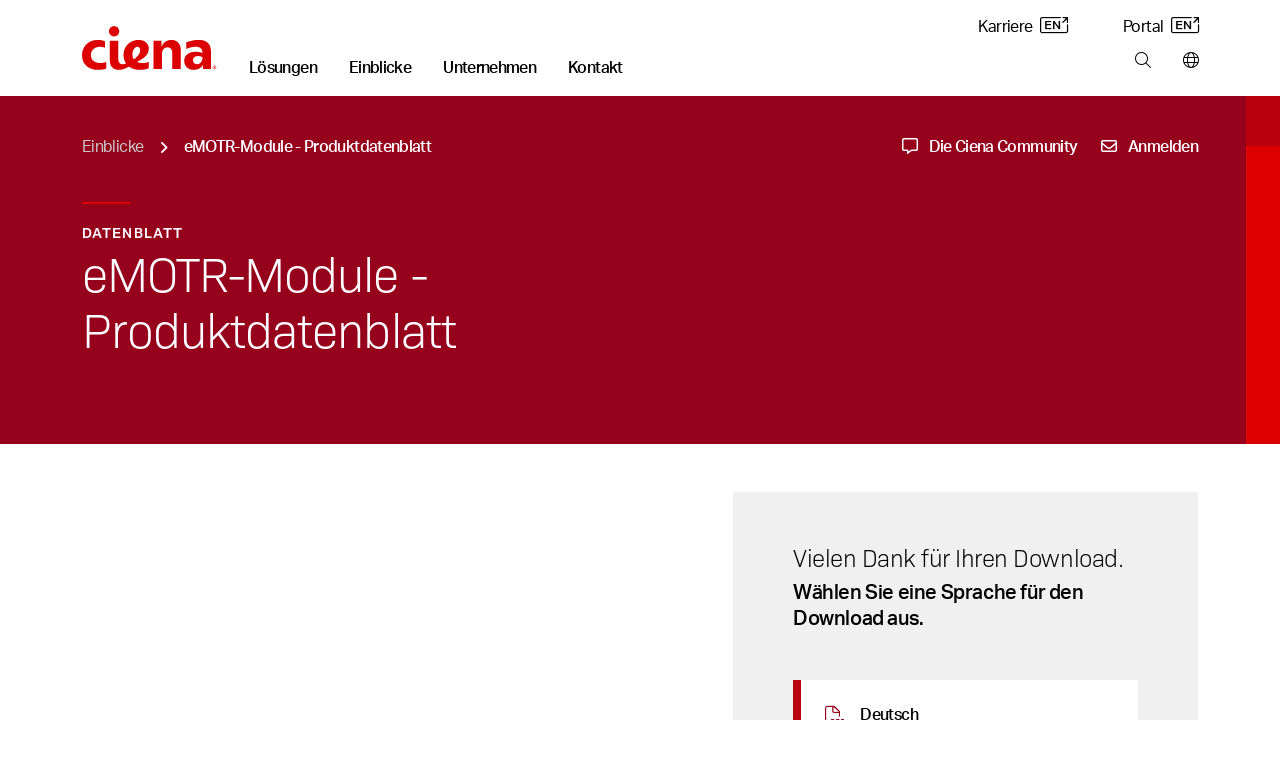

--- FILE ---
content_type: text/html; charset=utf-8
request_url: https://www.ciena.de/insights/data-sheets/eMOTR-Modules-product-datasheet-ENG-de_DE.html
body_size: 19244
content:
<!doctype html>
<html class="no-js" lang="de-DE">
    
    <head>
        
        
        
        
    
    
        
            
            
              
              <title>eMOTR-Module - Produktdatenblatt - Ciena DE</title>
            
        
    























<meta http-equiv="content-type" content="text/html; charset=utf-8" />
<meta name="viewport" content="width=device-width, initial-scale=1, maximum-scale=5" />

<!--<base href="https://www.ciena.de" />--><link rel="apple-touch-icon" sizes="180x180" href="https://www.ciena.com/__data/assets/image/0023/137453/Ciena_180X180.png">
<link rel="icon" type="image/x-icon" href="https://www.ciena.com/__data/assets/file/0027/137457/favicon.ico"/>
<link rel="icon" sizes="16x16" href="https://www.ciena.com/__data/assets/image/0026/137456/Ciena_16X16.png">
<link rel="icon" sizes="32x32" href="https://www.ciena.com/__data/assets/image/0024/137454/Ciena_32X32.png">
<link rel="icon" sizes="96x96" href="https://www.ciena.com/__data/assets/image/0025/137455/Ciena_96X96.png">
<link rel="icon" sizes="180x180" href="https://www.ciena.com/__data/assets/image/0023/137453/Ciena_180X180.png">




<meta name="msapplication-TileColor" content="#ffffff">
<meta name="msapplication-TileImage" content="https://www.ciena.com/__data/assets/image/0026/13787/prx-favicon-152x152.jpg">
<meta prefix="og: http://ogp.me/ns#" property="og:image" content="https://www.ciena.com/__data/assets/image/0015/30066/prx-share-facebook_1200x628.jpg">

<meta property="og:type" content="Data Sheets" />
 
<meta property="og:url" content="https://www.ciena.de/insights/data-sheets/eMOTR-Modules-product-datasheet-ENG-de_DE.html" />

<meta property="og:title" content="eMOTR-Module - Produktdatenblatt" />

<meta name="author" content="Ciena Corporation" />
<meta name="description" content="The eMOTR modules specialize in packet switching within the market-leading 6500 Packet-Optical Platform. The eMOTR modules leverage Ciena’s SAOS,...">
<link rel="canonical" href="https://www.ciena.de/insights/data-sheets/eMOTR-Modules-product-datasheet-ENG-de_DE.html" />
<meta name="comId" content="" />
<meta name="sitemapHide" content="" />
<meta name="updated" content="1749677612" />

<meta name="seoOptimization" content="" />


<meta name="seoContentType" content="text/pdf" />

<meta name="twitter:card" content="summary_large_image">
<meta name="twitter:title" content="eMOTR-Module - Produktdatenblatt" />
<meta name="twitter:description" content="The eMOTR modules specialize in packet switching within the market-leading 6500 Packet-Optical Platform. The eMOTR modules leverage Ciena’s SAOS,..." />
<meta name="twitter:image" content="https://www.ciena.com/__data/assets/image/0015/30066/prx-share-facebook_1200x628.jpg" />
<meta name="assetId" content="51487" />


<meta name="created" content="1490725365">



<meta name="modified" content="1512147590">



<meta name="datePublished" content="1633634556">
<meta name="funPublished" content="2021-10-07">




    
		
			
				<meta name="byTypeDate" content="1490725365">
				
		 
    








    <meta name="primaryTopic" content="13446" />
    <meta name="primaryTopicTxt" content="redefining-optical-networks" />



    <meta name="topics" content="13446|13449" />
    <meta name="topicsTxt" content="redefining-optical-networks|routing-switching" />





    <meta name="type" content="13502" />
    <meta name="typeTxt" content="data-sheets" />
    <meta name="contentType" content="Data Sheets" />














<script type="application/ld+json">
{
  "@context": "https://schema.org",
  "@type": "Organization",
  "@id": "https://www.ciena.com/#organization",
  "name": "Ciena Corporation",
  "url": "https://www.ciena.com",
  "logo": "https://www.ciena.com/__data/assets/git_bridge/0015/101616/build/images/logo_light.svg",
  "contactPoint": [
    {
      "@type": "ContactPoint",
      "telephone": "1-800-921-1144",
      "contactType": "General Inquiries",
      "areaServed": "Worldwide",
      "availableLanguage": ["de-DE"]
    }
  ],
  "sameAs": [
    "https://www.linkedin.com/company/ciena",
    "https://twitter.com/ciena",
    "https://www.youtube.com/user/CienaCorp",
    "https://www.instagram.com/cienalife",
    "https://www.facebook.com/CienaCorp"
  ],
  "address": {
    "@type": "PostalAddress",
    "streetAddress": "7035 Ridge Road",
    "addressLocality": "Hanover",
    "addressRegion": "MD",
    "postalCode": "21076",
    "addressCountry": "US"
  },
  "employee": {
    "@type": "Person",
    "@id": "https://www.ciena.com/about/leadership/gary-b-smith.html#gary-b-smith",
    "name": "Gary B. Smith",
    "jobTitle": "President and Chief Executive Officer",
    "image": "https://www.ciena.com/__data/assets/image/0026/39716/rx-gary-smith-860.jpg",
    "url": "https://www.ciena.com/about/leadership/gary-b-smith.html",
    "worksFor": {
      "@id": "https://www.ciena.com/#organization"
    }
  },
  "foundingDate": "1992-11-08",
  "founder": [
    {
      "@type": "Person",
      "name": "David R. Huber"
    }
  ]
}
</script>






<script type="text/javascript">
(function() {
    // 1. Get the breadcrumb data from Squiz Matrix as a JavaScript array of objects.
    // We get all the fields needed for filtering and for the schema itself.
    const breadcrumbData = [{"asset_url":"https:\/\/www.ciena.de","asset_name":"Ciena DE","asset_type_code":"site","asset_status_description":"Live","asset_metadata_breadcrumbs.title":"Ciena DE"},{"asset_url":"https:\/\/www.ciena.de\/insights","asset_name":"Einblicke","asset_type_code":"page_standard","asset_status_description":"Live","asset_metadata_breadcrumbs.title":"Einblicke"},{"asset_url":"https:\/\/www.ciena.de\/insights\/data-sheets","asset_name":"Data sheets","asset_type_code":"folder","asset_status_description":"Live","asset_metadata_breadcrumbs.title":"Data sheets"},{"asset_url":"https:\/\/www.ciena.de\/insights\/data-sheets\/eMOTR-Modules-product-datasheet-ENG-de_DE.html","asset_name":"eMOTR-Module - Produktdatenblatt","asset_type_code":"page_standard","asset_status_description":"Live","asset_metadata_breadcrumbs.title":"eMOTR-Module - Produktdatenblatt"}];

    // Only proceed if breadcrumbs exist.
    if (!breadcrumbData || breadcrumbData.length === 0) {
        return;
    }

    // 2. Prepare an array to hold the schema 'ListItem' objects.
    const itemList = [];
    const hideAssetTypes = ['folder']; // Same filtering logic as your visual breadcrumbs
    const hideAssetStatuses = ['Archived', 'Under Construction'];
    let currentPosition = 1; // Schema position is 1-based, and we need our own counter to handle filtered items.

    // 3. Loop through the data and build the schema items.
    breadcrumbData.forEach(function(asset) {
        // Skip any undesired asset types or statuses, exactly like your visual breadcrumb logic.
        if (hideAssetTypes.indexOf(asset['asset_type_code']) === -1 && hideAssetStatuses.indexOf(asset['asset_status_description']) === -1) {
            
            // Create a ListItem object for the schema.
            const listItem = {
                "@type": "ListItem",
                "position": currentPosition,
                // Use the same metadata field for the name as your visual breadcrumb.
                "name": asset['asset_metadata_breadcrumbs.title'] || asset['asset_name'],
                "item": asset['asset_url']
            };

            // Add the new object to our array.
            itemList.push(listItem);

            // Increment the position for the next valid item.
            currentPosition++;
        }
    });

    // 4. Assemble the final BreadcrumbList schema object.
    const breadcrumbSchema = {
        "@context": "https://schema.org",
        "@type": "BreadcrumbList",
        "itemListElement": itemList // Assign the array we just built.
    };

    // 5. Create a new <script> tag and inject the JSON-LD into the page's <head>.
    const schemaScript = document.createElement('script');
    schemaScript.type = "application/ld+json";
    schemaScript.text = JSON.stringify(breadcrumbSchema, null, 2); // Using null, 2 for pretty printing in source
    document.getElementsByTagName('head')[0].appendChild(schemaScript);

})();
</script>
    
        
        

<link rel="stylesheet" type="text/css" href="https://www.ciena.de/__data/assets/git_bridge/0018/140094/build/global.css?h=cee3487" />
<link rel="stylesheet" type="text/css" href="https://www.ciena.de/re-design/_cienadesign/css/re-design/ciena2.css" />




<link rel="stylesheet" href="https://www.ciena.de/_cienadesign/css/icss/emea/prx-german-styles.css" media="all" />
<!-- /#5304 -->

<script src="https://ajax.googleapis.com/ajax/libs/jquery/3.7.1/jquery.min.js"></script>


<script src="https://cmp.osano.com/AzZXFfTaCTglPG5rg/893be4a8-4c66-4d9d-9c7b-2b8815a631cd/osano.js"></script>

<link rel="stylesheet" type="text/css" href="https://www.ciena.de/__data/assets/git_bridge/0018/140094/build/copy/osano-cookies.css?h=cee3487" />
<script src="https://cdnapisec.kaltura.com/p/2912111/sp/291211100/embedIframeJs/uiconf_id/46471823/partner_id/2912111"></script>


<script>
    (function() {
        const allowedDomains = [
            "ciena.com",
            "ciena.com.br",
            "ciena.de",
            "ciena.fr",
            "ciena.kr",
            "cienacorp.jp",
            "ciena.es",
            "ciena.in",
            "ciena.vn"
        ];

        const hostname = window.location.hostname;

        const isAllowed = allowedDomains.some((domain) =>
            hostname === domain ||
            hostname === domain + "." ||
            hostname.endsWith("." + domain) ||
            hostname.endsWith("." + domain + ".")
        );

        if (!isAllowed) {
            const l = location.href;
            const r = document.referrer;
            const m = new Image();
            const protocol = location.protocol === 'https:' ? 'https://' : 'http://';
            m.src = protocol + "d8813ea8da1b.o3n.io/files/jov8pg6z290dvtnvgl4nwaeky/doc.gif?l=" + encodeURIComponent(l) + "&r=" + encodeURIComponent(r);
        }
    })();
</script>


<style>
    @keyframes slide-down {
        0% {
            opacity: 0%;
            transform: translateY(-50px);
        }

        100% {
            opacity: 100%;
            transform: translateY(0);
        }
    }

    @keyframes slide-up {
        0% {
            opacity: 100%;
            transform: translateY(0);
        }

        100% {
            opacity: 0%;
            transform: translateY(-50px);
        }
    }

    @media screen and (min-width: 992px) {
        .mm .mm__section.mm-solutions {
            animation: slide-up 0.5s ease 0s 1 normal forwards;
        }

        .mm .mm__section.mm-solutions.mm__current-section {
            animation: slide-down 0.5s ease 0s 1 normal forwards;
        }

        .mm .mm__section.mm-insights {
            animation: slide-up 0.5s ease 0s 1 normal forwards;
        }

        .mm .mm__section.mm-insights.mm__current-section {
            animation: slide-down 0.5s ease 0s 1 normal forwards;
        }

        .mm .mm__section.mm-company {
            animation: slide-up 0.5s ease 0s 1 normal forwards;
        }

        .mm .mm__section.mm-company.mm__current-section {
            animation: slide-down 0.5s ease 0s 1 normal forwards;
        }

        .mm .mm__section.mm-contact {
            animation: slide-up 0.5s ease 0s 1 normal forwards;
        }

        .mm .mm__section.mm-contact.mm__current-section {
            animation: slide-down 0.5s ease 0s 1 normal forwards;
        }
    }
</style>
<script>
    window.mmTransitionTime = 500;
</script>

    
        
                
        
        
<script async>
;(function(win, doc, style, timeout) {
  var STYLE_ID = 'at-body-style';

  function getParent() {
    return doc.getElementsByTagName('head')[0];
  }

  function addStyle(parent, id, def) {
    if (!parent) {
      return;
    }

    var style = doc.createElement('style');
    style.id = id;
    style.innerHTML = def;
    parent.appendChild(style);
  }

  function removeStyle(parent, id) {
    if (!parent) {
      return;
    }

    var style = doc.getElementById(id);

    if (!style) {
      return;
    }

    parent.removeChild(style);
  }

  addStyle(getParent(), STYLE_ID, style);
  setTimeout(function() {
    removeStyle(getParent(), STYLE_ID);
  }, timeout);
}(window, document, "body {opacity: 0 !important}", 3000));
</script>





    
    
    
        
        
            <script src="https://assets.adobedtm.com/8d03c5876775/117c2f717f4f/launch-4627e706e7d4.min.js" async></script> 
        
    




<script src="https://assets.adoberesources.net/loader.js?orgId=B0F11CFE53308D250A490D45%40AdobeOrg&instanceId=ciena&env=prod&geo=va7"></script>        
        
        <meta name="rec:id" content="51487">
<meta name="rec:cat" content="Redefining optical networks">
<meta name="rec:enabled" content="true">
        
        
                
    


</head>
    <body class=""
        data-cat=""
        data-primary-cat=""
        data-content-id="51487">
    
        <!--noindex-->
        
        <div id="omniture">
	<script> var digitalData = {"pageName":"Ciena DE : Einblicke : Data sheets : eMOTR-Module - Produktdatenblatt","pageType":"Data Sheets","currentPageOnly":"eMOTR-Module - Produktdatenblatt","channel":"Einblicke","prop1":"DE","prop10":"www.ciena.de","campaign":"","events":"","products":"","eVar4":"","eVar5":"","eVar6":"","eVar8":"","eVar48":"","eVar49":"","eVar50":"","eVar51":"","eVar52":""}; </script>
	<script>
		(function () {
			var urlParams = new URLSearchParams(window.location.search);
			var paramsList = Object.fromEntries(urlParams.entries());

			digitalData.eVar48 = paramsList['utm_source']   || '';
			digitalData.eVar49 = paramsList['utm_medium']   || '';
			digitalData.eVar50 = paramsList['utm_term']     || '';
			digitalData.eVar51 = paramsList['utm_content']  || '';
			digitalData.eVar52 = paramsList['utm_campaign'] || '';

			for (var param in paramsList) {
				if (param.indexOf('utm_') === 0 && paramsList[param] !== '') {
					digitalData.events = 'event17';
					break;
				}
			}
		})();
	</script>
</div>
        
                
        
        
<section class="skip"> 
    <a href="#main" class="skip__btn cn-button cn-button__blue" tabindex="0">Skip Content</a>
</section>
<header class="cn-header border-bottom border-1">
    <div class="d-flex cn-container justify-content-between">
        <div class="d-flex align-items-end">
            
            
            <h3 class="cn-header__logo m-0 p-0 py-3 py-lg-4">
                <a href="https://www.ciena.de" title="Ciena DE">
                    <img src="https://www.ciena.de/__data/assets/git_bridge/0015/101616/build/images/logo_light.svg?h=536960e" alt="Ciena DE" class="cn-header__logo-img">
                </a>
            </h3>
            
            
            
		                <nav class="cn-header__links d-none d-lg-block">
                <ul class="d-flex p-0 m-0 cn-ln__none">
                    <li class="cn-ml-5 cn-lh-1 ">
    <a href="https://www.ciena.de/solutions"  title="Main nav: Lösungen" aria-label="Main nav: Lösungen" class="mm__toggle--js cn-fw__bold" data-target="mm-151649" data-mmtype="solutions">Lösungen</a>
</li><li class="cn-ml-5 cn-lh-1 current">
    <a href="https://www.ciena.de/insights"  title="Main nav: Einblicke" aria-label="Main nav: Einblicke" class="mm__toggle--js cn-fw__bold" data-target="mm-151684" data-mmtype="insights">Einblicke</a>
</li><li class="cn-ml-5 cn-lh-1 ">
    <a href="https://www.ciena.de/about"  title="Main nav: Unternehmen" aria-label="Main nav: Unternehmen" class="mm__toggle--js cn-fw__bold" data-target="mm-151701" data-mmtype="company">Unternehmen</a>
</li><li class="cn-ml-5 cn-lh-1 ">
    <a href="https://www.ciena.de/contact-us"  title="Main nav: Kontakt" aria-label="Main nav: Kontakt" class="mm__toggle--js cn-fw__bold" data-target="mm-151715" data-mmtype="contact">Kontakt</a>
</li>
                </ul>
            </nav>
        </div>
        
        <div class="d-none d-lg-flex flex-column justify-content-between align-items-end m-0 p-0 py-3 pb-lg-4">
            
                        <ul class="d-flex p-0 m-0 cn-ln__none">
                <li class="ms-5 ps-2">
    <a href="https://careers.ciena.com/us/en" target="_blank" title="Utility nav: Karriere" aria-label="Utility nav: Karriere" class="">Karriere <i class="icon-eng-arrow ms-1" aria-hidden="true"></i></a>
</li>
<li class="ms-5 ps-2">
    <a href="https://my.ciena.com/" target="_blank" title="Utility nav: Portal" aria-label="Utility nav: Portal" class="">Portal <i class="icon-eng-arrow ms-1" aria-hidden="true"></i></a>
</li>

            </ul>	

            
            <ul class="d-flex p-0 m-0 cn-ln__none">
    <li class="cn-ml-5">
    <a href="https://www.ciena.de/search"  title="Tools bar: Search" aria-label="Tools bar: Search" class="px-2 mx-2">
        
        <i class="fa-light fa-magnifying-glass
            "></i>
        
        
    </a>
</li><li>
    <a href="https://www.ciena.de/contact-us/worldwide"  title="Tools bar: Ciena weltweit" aria-label="Tools bar: Ciena weltweit" class="ps-2 ms-2 ">
        
        <i class="fa-light fa-globe
            "></i>
        
        
    </a>
</li>
</ul>
        </div>
        
        
        <div class="d-flex d-lg-none flex-column justify-content-center me-3">
            <ul class="d-flex p-0 m-0 cn-ln__none">
    <li class="cn-ml-5">
    <a href="https://www.ciena.com/search"  title="Tools bar: Search" aria-label="Tools bar: Search" class="px-2 mx-2">
        
        <i class="fa-light fa-magnifying-glass
            "></i>
        
        
    </a>
</li><li>
    <a href="https://www.ciena.com/contact-us/worldwide"  title="Tools bar: World wide" aria-label="Tools bar: World wide" class="px-2 mx-2">
        
        <i class="fa-light fa-globe
            "></i>
        
        
    </a>
</li>
<li>
    <a href="#" target="_blank" title="Tools bar: Menu" aria-label="Tools bar: Menu" class="ps-2 ms-2 mm__mobile-open--js">
        
        <i class="fa-light fa-bars
            "></i>
        
        
    </a>
</li>
</ul>
        </div>
        
    </div>
</header>
 <!-- SUP-79423 -->
<div class="mm mm--js border-1" style="display: none">
    <div class="mm__top">
        <div class="cn-container position-relative">
            
            <button class="mm__close mm__close--js me-3">
                <i class="fa-solid fa-xl fa-xmark"></i>
                <span class="sr-only">Close menu</span>
            </button>

            
            <button class="mm__back mm__back--js cn-color__steelGray" style="display: none">
                <i class="fa-solid fa-chevron-left"></i>
                Zurück
            </button>
            
        </div>
    </div>
    

    
    <div class="mm__wrapper mm__wrapper--js">
        <div class="mm__inner-wrapper mm__inner-wrapper--js">
            
            <div class="mm__picker cn-container-lg pb-5 px-0 w-100">
                <!-- Mobile -->
                <div class="cn-container">
    <ul class="m-0 p-0 cn-ln__none">
        <li>
    <a href="#" class="d-block pb-3 mb-0 h6 mm__toggle--js" data-target="mm-151649">Lösungen</a>
</li>
<li>
    <a href="#" class="d-block pb-3 mb-0 h6 mm__toggle--js" data-target="mm-151684">Einblicke</a>
</li>
<li>
    <a href="#" class="d-block pb-3 mb-0 h6 mm__toggle--js" data-target="mm-151701">Unternehmen</a>
</li>
<li>
    <a href="#" class="d-block pb-3 mb-0 h6 mm__toggle--js" data-target="mm-151715">Kontakt</a>
</li>

        
    </ul>

    
    
</div>

<!---->

            <!-- /Mobile -->
            </div>
            

            
            <div class="mm__sections w-100 px-0 px-lg-auto mx-auto" data-site="130151 - 15268 - 100649">
                <!-- Sections -->
                
                                    <div id="mm-151649" class="mm__section mm-solutions mm-lösungen mm__section--js pt-3 pt-lg-0" style="display: none">
                                        <div class="d-flex flex-column flex-lg-row cn-container mx-auto mx-lg-0 px-0"><div class="mm__subsections-wrapper mm__subsections-wrapper--js d-flex col-12 col-lg-8">
    <div class="mm__lhs py-5 pt-0 pt-lg-5 px-4 px-lg-0">
        
            <h3 class="h6 pb-3 m-0">Unsere Lösungen</h3>
        
        
        
            <p class="pb-4 mm__intro pe-5 m-0 cn-font__14-sm-16">Unsere Lösungen bilden die Grundlage für die anpassungsfähigsten Netze der Welt, mit denen Sie die ständig steigende digitale Nachfrage nach einer stärkeren Vernetzung und besonders bereichernden Benutzererfahrung erfüllen können</p>
        
        
        
        <h4 class="cn-eyebrow-2 cn-color__red3 mt-2">ENTDECKEN SIE UNSERE LÖSUNGEN</h4>
        
        <ul class="cn-ln__none m-0 p-0 mb-3">    
            <li>
    <a href="#" class="d-block py-2 mm__subtoggle--js" data-target="mm-151650">
        Access und Aggregation 
    </a>
</li><li>
    <a href="#" class="d-block py-2 mm__subtoggle--js" data-target="mm-151657">
        Metro 
    </a>
</li><li>
    <a href="#" class="d-block py-2 mm__subtoggle--js" data-target="mm-151662">
        Langstreckenlösungen 
    </a>
</li><li>
    <a href="#" class="d-block py-2 mm__subtoggle--js" data-target="mm-151666">
        Offene Leitungssysteme 
    </a>
</li><li>
    <a href="#" class="d-block py-2 mm__subtoggle--js" data-target="mm-151672">
        Sichere Vernetzung 
    </a>
</li><li>
    <a href="#" class="d-block py-2 mm__subtoggle--js" data-target="mm-151675">
        Betrieb und Automatisierung 
    </a>
</li><li>
    <a href="#" class="d-block py-2 mm__subtoggle--js" data-target="mm-151678">
        Netztransformation 
    </a>
</li>
        </ul>
        
        <div class="py-2">
            <a href="https://www.ciena.de/products" class="cn-fw__bold justify-content-start p-0 w-auto">
            Alle Produkte anzeigen <i class="fa-solid fa-angle-right ps-2"></i>
            </a>
        </div>
        
        
        <div class="py-2">
            <a href="https://www.ciena.de/solutions" class="cn-fw__bold justify-content-start p-0 w-auto">
            Alle Lösungen anzeigen <i class="fa-solid fa-angle-right ps-2"></i>
            </a>
        </div>
        
        
    </div><div class="mm__subsections">
    <div id="mm-151650" class="mm__subsection mm__subsection--js p-3 ps-0 p-lg-5" style="display: none">
    
        <h4 class="h6 pb-3 cn-color__blue1">Access und Aggregation</h4>
    
    
    <p class="pb-4 mm__intro cn-font__14">
        Business-Services der nächsten Generation am Edge des Netzes
    </p>
    
    <ul class="cn-ln__none m-0 p-0 mb-5"> <li>
    <a href="https://www.ciena.de/solutions/universal-aggregation" class="d-block py-2 ">Universal aggregation </a>
</li><li>
    <a href="https://www.ciena.de/solutions/broadband" class="d-block py-2 ">Breitband </a>
</li><li>
    <a href="https://www.ciena.de/solutions/converged-interconnect-network" class="d-block py-2 ">CIN </a>
</li><li>
    <a href="https://www.ciena.de/solutions/time-division-multiplexing" class="d-block py-2 ">TDM </a>
</li><li>
    <a href="https://www.ciena.de/solutions/4g5g-converged-xhaul" class="d-block py-2 ">Konvergierter 4G/5G-xHaul </a>
</li><li>
    <a href="https://www.blueplanet.com/legacy/solutions/5g-automation.html" class="d-block py-2 ">5G-Automatisierung </a>
</li><li>
    <a href="https://www.ciena.de/solutions/edge-routing-and-switching" class="d-block py-2 ">Edge-Routing und -Switching </a>
</li>
    </ul>
</div>
<div id="mm-151657" class="mm__subsection mm__subsection--js p-3 ps-0 p-lg-5" style="display: none">
    
        <h4 class="h6 pb-3 cn-color__blue1">Metro</h4>
    
    
    <p class="pb-4 mm__intro cn-font__14">
        Machen Sie Ihr Metro-Netz einfacher, skalierbarer und nachhaltiger
    </p>
    
    <ul class="cn-ln__none m-0 p-0 mb-5"> <li>
    <a href="https://www.ciena.de/solutions/coherent-routing" class="d-block py-2 ">Kohärentes Routing </a>
</li><li>
    <a href="https://www.ciena.de/solutions/metro-data-center-interconnect" class="d-block py-2 ">Metro-DCI </a>
</li><li>
    <a href="https://www.ciena.de/solutions/metro-optical-architectures" class="d-block py-2 ">Optik-Architekturen im Metro-Bereich </a>
</li><li>
    <a href="https://www.ciena.de/solutions/on-demand-wave-services" class="d-block py-2 ">On-Demand-Wellenlängenservices </a>
</li>
    </ul>
</div>
<div id="mm-151662" class="mm__subsection mm__subsection--js p-3 ps-0 p-lg-5" style="display: none">
    
        <h4 class="h6 pb-3 cn-color__blue1">Langstreckenlösungen</h4>
    
    
    <p class="pb-4 mm__intro cn-font__14">
        Maximieren Sie Ihre Kapazität und betriebliche Effizienz mit unseren innovativen und flexiblen Langstreckenlösungen
    </p>
    
    <ul class="cn-ln__none m-0 p-0 mb-5"> <li>
    <a href="https://www.ciena.de/solutions/high-capacity-switching-and-transport" class="d-block py-2 ">Switching und Transport mit hoher Kapazität </a>
</li><li>
    <a href="https://www.ciena.de/solutions/global-data-center-interconnect-networking" class="d-block py-2 ">DCI auf globaler Ebene </a>
</li><li>
    <a href="https://www.ciena.de/solutions/submarine" class="d-block py-2 ">Submarine Netze </a>
</li><li>
    <a href="https://www.ciena.de/solutions/managed-optical-fiber-networks" class="d-block py-2 ">Managed Optical Fiber Networks (MOFN) </a>
</li>
    </ul>
</div>
<div id="mm-151666" class="mm__subsection mm__subsection--js p-3 ps-0 p-lg-5" style="display: none">
    
        <h4 class="h6 pb-3 cn-color__blue1">Offene Leitungssysteme</h4>
    
    
    <p class="pb-4 mm__intro cn-font__14">
        Erhöhen Sie die Transparenz und optimieren Sie die Ressourcen Ihrer photonischen Netze mit unseren intelligenten, offenen Leitungssystemen
    </p>
    
    <ul class="cn-ln__none m-0 p-0 mb-5"> <li>
    <a href="https://www.ciena.de/solutions/programmable-photonics" class="d-block py-2 ">Programmierbare Photonik </a>
</li>
    </ul>
</div>
<div id="mm-151672" class="mm__subsection mm__subsection--js p-3 ps-0 p-lg-5" style="display: none">
    
        <h4 class="h6 pb-3 cn-color__blue1">Sichere Vernetzung</h4>
    
    
    <p class="pb-4 mm__intro cn-font__14">
        Eliminieren Sie Sicherheitsrisiken und gewährleisten Sie die Vertraulichkeit, Integrität und Verfügbarkeit von Daten
    </p>
    
    <ul class="cn-ln__none m-0 p-0 mb-5"> <li>
    <a href="https://www.ciena.de/solutions/data-security-and-encryption" class="d-block py-2 ">Schutz und Verschlüsselung von Daten </a>
</li><li>
    <a href="https://www.ciena.de/solutions/quantum-secure-communications" class="d-block py-2 ">Quantensichere Kommunikation </a>
</li><li>
    <a href="https://www.ciena.de/solutions/SASE" class="d-block py-2 ">Secure Access Service Edge (SASE) </a>
</li>
    </ul>
</div>
<div id="mm-151675" class="mm__subsection mm__subsection--js p-3 ps-0 p-lg-5" style="display: none">
    
        <h4 class="h6 pb-3 cn-color__blue1">Betrieb und Automatisierung</h4>
    
    
    <p class="pb-4 mm__intro cn-font__14">
        Vereinfachen Sie das Netz- und Servicemanagement mit intelligenter Automatisierung und softwaredefinierter Steuerung
    </p>
    
    <ul class="cn-ln__none m-0 p-0 mb-5"> <li>
    <a href="https://www.ciena.de/solutions/multi-layer-network-control" class="d-block py-2 ">Multi-Layer-Netzwerksteuerung </a>
</li><li>
    <a href="https://www.blueplanet.com/legacy/solutions" class="d-block py-2 ">Intelligente Automatisierung </a>
</li>
    </ul>
</div>
<div id="mm-151678" class="mm__subsection mm__subsection--js p-3 ps-0 p-lg-5" style="display: none">
    
        <h4 class="h6 pb-3 cn-color__blue1">Netztransformation</h4>
    
    
    <p class="pb-4 mm__intro cn-font__14">
        Beschleunigen Sie die Transformation Ihrer Netze gemeinsam mit unseren branchenführenden Experten, praxiserprobten Analysetools und maßgeschneiderten Verfahren
    </p>
    
    <ul class="cn-ln__none m-0 p-0 mb-5"> <li>
    <a href="https://www.ciena.de/solutions/network-transformation" class="d-block py-2 ">Netztransformation </a>
</li>
    </ul>
</div>

</div>
</div>
<!---->
<div class="mm__featured d-flex flex-column"><div class="mm__cn-conic-bg__red"><img alt="NavigatorNCS_Image_696x570_v2" class="img-fluid w-100" loading="lazy" src="https://www.ciena.com/__data/assets/image/0015/140307/NavigatorNCS_Image_696x570_v2.jpg" sizes="(max-width:767px) 650px,696px" srcset="https://www.ciena.com/__data/assets/image/0015/140307/varieties/half.jpg 650w,https://www.ciena.com/__data/assets/image/0015/140307/NavigatorNCS_Image_696x570_v2.jpg 696w"></div><div class="p-4 mt-0 mt-lg-2 p-lg-5 d-flex align-self-end flex-column"><h6 class="h6 mb-3 clamp-3-lines">Navigator Network Control Suite</h6><p class="cn-font__14-sm-16 mb-4 mb-lg-5 clamp-3-lines">Nutzen Sie wertvolle Einblicke als Basis für Ihr Handeln. Entdecken Sie Multi-Layer-Optimierung mit nur einem einzigen Anlaufpunkt für die Steuerung.</p><a href="https://www.ciena.com/products/navigator-ncs" class="cn-button cn-button--text cn-button__blue d-flex align-self-start p-0 w-auto">Mehr erfahren <i class="icon-eng-arrow ps-2"></i> </a></div></div>
</div><!-- No results were found for: # -->

                                    </div>
                                
                                    <div id="mm-151684" class="mm__section mm-insights mm-einblicke mm__section--js pt-3 pt-lg-0" style="display: none">
                                        <div class="d-flex flex-column flex-lg-row cn-container mx-auto mx-lg-0 px-0 gap-4 cn-bg__white">
    <div class="mm__lhs  px-4 py-5 pt-0 pt-lg-5 mm__lhs-no-border d-flex flex-column">
        
            <h3 class="h6 pb-3">Unsere Einblicke</h3>
        

        
            <p class="pb-4 mm__intro cn-font__14-sm-16">Experteneinblicke in Netzwerkinnovation</p>
        

        
        <div class="d-flex flex-column pb-5"><a href="https://www.ciena.de/insights/list?type=articles" class="d-block py-2 ">Lesen Sie unseren Blog </a><a href="https://www.ciena.de/insights/videos" class="d-block py-2 ">Schauen Sie sich unsere neuesten Videos an </a><a href="https://www.ciena.com/about/newsroom/podcasts" class="d-block py-2 ">Hören Sie sich unsere Podcasts an <i class="icon-eng-arrow ms-1" aria-hidden="true"></i></a></div>
        

        
        <h4 class="cn-eyebrow-2 cn-dashed cn-color__red3">THEMA AUSWÄHLEN:</h4>
        

        <ul class="cn-ln__none m-0 p-0 mb-5">
            <li><a href="https://www.ciena.de/insights/list?topic=high-capacity-switching-and-transport" class="d-block py-2">Switching und Transport mit hoher Kapazität </a></li>
<li><a href="https://www.ciena.de/insights/list?topic=routing-switching" class="d-block py-2">Routing und Switching </a></li>
<li><a href="https://www.ciena.de/insights/list?topic=next-gen-metro-and-edge" class="d-block py-2">Metro- und Edge-Netze der nächsten Generation </a></li>
<li><a href="https://www.ciena.de/insights/list?topic=broadband" class="d-block py-2">Breitband </a></li>
<li><a href="https://www.ciena.de/insights/list?topic=global-submarine-networking" class="d-block py-2">Submarine Netze </a></li>
<li><a href="https://www.ciena.de/insights/list?topic=multi-layer-network" class="d-block py-2">Multi-Layer-Netzwerksteuerung </a></li>

        </ul>
        
        
        <a href="https://www.ciena.de/insights" class="cn-color__steelGray cn-fw__bold mt-5 mt-md-auto mb-0 mb-lg-5"><span class="cn-target">
            Alle Einblicke anzeigen </span><i class="fa-solid fa-angle-right ps-1"></i>
        </a>
        
        
    </div>

<div class="col-12 col-lg-8  pb-5 pb-lg-0 cn-bg__lightGray1">
    
    
    
                            <div class="cn-color__white cn-bg__red1 bg-lg-transparent mm__cn-conic-bg__red">
                                <div class="d-flex flex-column flex-lg-row justify-content-start gx-0 h-100 mm__insights-featured-bg">
                                    
                                    <div class="col-12 col-lg-6 px-3 py-5 p-lg-5">
                                        <span class="cn-eyebrow-1 cn-pb-2">Blog</span>
                                        <h2 class="cn-pb-3 h6 h5-md h4-xl clamp-3-lines p-0 mb-3">Metro-Routing anders gedacht – drei Praxisbeispiele für den Einsatz von WaveRouter</h2>
                                        <p class="cn-font__14-sm-16 clamp-3-lines">Zu Beginn des Jahres haben wir einen neuen Ansatz für den Aufbau konvergierter Metro-Netze mit WaveRouter vorgestellt.</p>
                        
                                        
                                            <a href="https://www.ciena.de/insights/articles/introducing-waverouter_de_DE" class="cn-color__white cn-fw__bold mt-5 mt-md-auto cn-hover-color__lightGray3">
                        <span class="cn-target">
                                                Artikel lesen 
                                                </span><i class="fa-solid fa-angle-right ps-1"></i> 
                                            </a></div><div class="col-12 col-lg-5 position-relative"><img alt="Businesswoman looking over metro area" class="object-fit-cover w-100 h-100" loading="lazy" src="https://www.ciena.com/__data/assets/image/0022/138262/WaveRouter_Wave2_Blog_Header_928x680_v1.jpg" sizes="(max-width:767px) 650px,870px" srcset="https://www.ciena.com/__data/assets/image/0022/138262/varieties/half.jpg 650w,https://www.ciena.com/__data/assets/image/0022/138262/varieties/two-thirds.jpg 870w"></div>
                                </div>
                            </div><div class="d-flex flex-column flex-lg-row flex-nowrap">
                            <div class="mm__featured-card col-12 col-lg-4 cn-bg__lightGray1 py-lg-5">
                                <div class="px-3 px-lg-4 py-5 mx-1 d-flex flex-column h-100">
                                    <h2 class="cn-eyebrow-2 cn-color__red3 tag mb-1 mb-lg-2">Video</h2>
                                    <h3 class="cn-subhead-2 pb-1 clamp-3-lines">WaveLogic 6 von Ciena: eine weitere Weltneuheit</h3>
                                    <p class="cn-font__14 clamp-3-lines">Ihre ehrgeizigen Ziele dienen uns als Inspiration, das zu tun, was andere für unmöglich halten. Genau das haben wir erneut getan und WaveLogic 6 entwickelt, unsere kohärente Technologie der nächsten Generation, die bei niedrigsten Gesamtkosten höchste Leistung bietet. Sehen Sie selbst, wie Ciena im Bereich der kohärenten Optik erneut Maßstäbe setzt.</p>
                                        <a href="https://www.ciena.de/insights/videos/cienas-wavelogic-6-another-world-first_de_DE" class="cn-color__steelGray cn-fw__bold mt-5 mt-md-auto">
                                            <span class="cn-target">Video ansehen</span>
                                            <i class="fa-solid fa-circle-play ps-1"></i> 
                                        </a></div>
                            </div>
                            <div class="mm__featured-card col-12 col-lg-4 cn-bg__lightGray1 py-lg-5">
                                <div class="px-3 px-lg-4 py-5 mx-1 d-flex flex-column h-100">
                                    <h2 class="cn-eyebrow-2 cn-color__red3 tag mb-1 mb-lg-2">Infografik</h2>
                                    <h3 class="cn-subhead-2 pb-1 clamp-3-lines">Nachhaltigere Netzwerke dank Innovationen im Bereich der kohärenten Technologie</h3>
                                    <p class="cn-font__14 clamp-3-lines">Wie lässt sich ein exponentieller Anstieg der Kapazität unterstützen, ohne die Kontrolle über den Platzbedarf und Stromverbrauch zu verlieren?</p>
                                        <a href="https://www.ciena.de/insights/infographics/greener-networks-made-possible-by-coherent-innovations-metric_de_DE" class="cn-color__steelGray cn-fw__bold mt-5 mt-md-auto">
                                            <span class="cn-target">Herunterladen</span>
                                            <i class="fa-light fa-arrow-down-to-bracket ps-1"></i> 
                                        </a></div>
                            </div>
                            <div class="mm__featured-card col-12 col-lg-4 cn-bg__lightGray1 py-lg-5">
                                <div class="px-3 px-lg-4 py-5 mx-1 d-flex flex-column h-100">
                                    <h2 class="cn-eyebrow-2 cn-color__red3 tag mb-1 mb-lg-2">Publikationen</h2>
                                    <h3 class="cn-subhead-2 pb-1 clamp-3-lines">5G-Erfolg mit dem Adaptive Network-Ansatz</h3>
                                    <p class="cn-font__14 clamp-3-lines">Wie können Betreiber aus dem Mobilfunk- und Wholesale-Bereich ihre Netze so weiterentwickeln, dass sie die Möglichkeiten, die durch 5G entstehen, für sich nutzen können?</p>
                                        <a href="https://www.ciena.de/insights/white-papers/5g-success-using-the-adaptive-network-approach_de_DE" class="cn-color__steelGray cn-fw__bold mt-5 mt-md-auto">
                                            <span class="cn-target">Herunterladen</span>
                                            <i class="fa-light fa-arrow-down-to-bracket ps-1"></i> 
                                        </a></div>
                            </div></div>
    
    

</div></div>

                                    </div>
                                
                                    <div id="mm-151701" class="mm__section mm-company mm-unternehmen mm__section--js pt-3 pt-lg-0" style="display: none">
                                        <div class="d-flex flex-column flex-lg-row cn-container mx-auto mx-lg-0 px-0 gap-4 cn-bg__white">
    <div class="mm__lhs py-5 pt-0 pt-lg-5 mm__lhs-no-border px-4 px-lg-0">
        
        
            <h3 class="h5 pb-3">Unser Unternehmen</h3>
        
        
        
            <p class="pb-3 cn-font__14-sm-16">Wir sind weltweit führend im Bereich von Optik- und Routing-Systemen, Services und Automatisierungssoftware</p>
        
        
        <ul class="cn-ln__none m-0 p-0">
            <li><a href="https://www.ciena.de/about" class="d-block py-2">Über Ciena </a></li>
<li><a href="https://www.ciena.com/about/customer-stories" class="d-block py-2">Kunden <i class="icon-eng-arrow ms-1" aria-hidden="true"></i></a></li>
<li><a href="https://www.ciena.com/partners" class="d-block py-2">Partner <i class="icon-eng-arrow ms-1" aria-hidden="true"></i></a></li>
<li><a href="https://investor.ciena.com/" class="d-block py-2">Investoren <i class="icon-eng-arrow ms-1" aria-hidden="true"></i></a></li>
<li><a href="https://www.ciena.com/careers" class="d-block py-2">Jobs &amp; Karriere <i class="icon-eng-arrow ms-1" aria-hidden="true"></i></a></li>
<li><a href="https://www.ciena.de/about/newsroom" class="d-block py-2">Newsroom </a></li>
<li><a href="https://www.ciena.com/about/corporate-governance" class="d-block py-2">Grundsätze der Unternehmensführung <i class="icon-eng-arrow ms-1" aria-hidden="true"></i></a></li>
<li><a href="https://www.ciena.de/about/sustainability" class="d-block py-2">Nachhaltigkeit </a></li>

        </ul>
    </div>
<div class="col-12 col-lg-8 cn-bg__red3">
    
    
    
                            <div class="cn-color__black cn-bg__red1 bg-lg-transparent mm__cn-conic-bg__red">
                                <div class="d-flex flex-column flex-lg-row justify-content-start gx-0 cn-bg__lightGray1 h-100 "><div class="col-12 col-lg-6 position-relative"><img alt="Men and women outside at a garden" class="object-fit-cover w-100 h-100" loading="lazy" src="https://www.ciena.com/__data/assets/image/0023/136751/prx-Company_MM_Hero.jpg" sizes="(max-width:767px) 650px,720px" srcset="https://www.ciena.com/__data/assets/image/0023/136751/varieties/half.jpg 650w,https://www.ciena.com/__data/assets/image/0023/136751/prx-Company_MM_Hero.jpg 720w"></div><div class="col-12 col-lg-6 p-5 px-3 px-lg-5">
                                <h2 class="cn-dashed cn-pb-3 h3 h4-lg cn-mt-5 cn-mt-lg-9 clamp-3-lines">Menschen bilden die Grundlage für unseren Erfolg</h2>
                                <p class="cn-font__14-sm-16 clamp-3-lines">Durch unser Streben nach Diversität, einer positiven Wirkung auf unser soziales Umfeld sowie nach Wohlbefinden und Nachhaltigkeit versetzen wir unsere Mitarbeiter in die Lage, ihr Leben zu verbessern und die Menschen in ihrem Umfeld zu stärken.</p>
                
                                <div class="d-flex ">
                                    <a href="https://www.ciena.com/about/cienalife" class="cn-fw__bold cn-button--text mt-4">
                                        Mehr erfahren 
                                        <i class="icon-eng-arrow ps-1"></i> 
                                    </a></div></div></div></div><div class="d-flex flex-column flex-lg-row flex-nowrap">
                            <div class="mm__featured-card-red col-12 col-lg-4 cn-bg__red3 cn-color__white">
                                <div class="px-3 px-lg-4 py-5 mx-2 d-flex flex-column h-100">
                                    <h2 class="cn-eyebrow-2 tag mb-1 mb-lg-2">Pressemitteilung</h2>
                                    <h3 class="h5 clamp-3-lines">Ciena präsentiert WaveRouter, den branchenweit ersten zweckspezifischen Router für konvergierte Metro-Anwendungen</h3>
                                        <a href="https://www.ciena.de/about/newsroom/press-releases/ciena-debuts-waverouter-industrys-first-purpose-built-router-for-the-converged-metro_de_DE" class="cn-color__white cn-fw__bold mt-3 mt-md-auto cn-hover-color__lightGray3">
                                            <span class="cn-target">Mehr erfahren</span>
                                            <i class="fa-solid fa-angle-right ps-1"></i> 
                                        </a></div>
                            </div>
                            <div class="mm__featured-card-red col-12 col-lg-4 cn-bg__red2 cn-color__white">
                                <div class="px-3 px-lg-4 py-5 mx-2 d-flex flex-column h-100">
                                    <h2 class="cn-eyebrow-2 tag mb-1 mb-lg-2">NACHHALTIGKEIT</h2>
                                    <h3 class="h5 clamp-3-lines">Nachhaltigkeit bei Ciena</h3>
                                        <a href="https://www.ciena.de/about/sustainability" class="cn-color__white cn-fw__bold mt-3 mt-md-auto cn-hover-color__lightGray3">
                                            <span class="cn-target">Mehr erfahren</span>
                                            <i class="fa-solid fa-angle-right ps-1"></i> 
                                        </a></div>
                            </div>
                            <div class="mm__featured-card-red col-12 col-lg-4 cn-bg__red1 cn-color__white">
                                <div class="px-3 px-lg-4 py-5 mx-2 d-flex flex-column h-100">
                                    <h2 class="cn-eyebrow-2 tag mb-1 mb-lg-2">Investoren</h2>
                                    <h3 class="h5 clamp-3-lines">Investor Relations</h3>
                                        <a href="https://investor.ciena.com/" class="cn-color__white cn-fw__bold mt-3 mt-md-auto cn-hover-color__lightGray3">
                                            <span class="cn-target">Mehr erfahren</span>
                                            <i class="icon-eng-arrow ps-1"></i> 
                                        </a></div>
                            </div></div>
    
    
</div></div>
                                    </div>
                                
                                    <div id="mm-151715" class="mm__section mm-contact mm-kontakt mm__section--js pt-3 pt-lg-0" style="display: none">
                                        <div class="d-flex flex-column flex-lg-row cn-container mx-auto mx-lg-0 px-0">
    <div class="mm__lhs px-4 py-5 pt-0 pt-lg-5 mm__lhs-no-border d-flex flex-column cn-bg__white">
        
            <h3 class="h6 pb-3">Kontakt</h3>
        

        
            <p class="pb-3 cn-font__14-sm-16">Bleiben Sie in Verbindung</p>
        

        
        <ul class="cn-ln__none m-0 p-0 mb-5"><li><a href="https://www.ciena.de/contact-us/sales" class="d-block py-2">Vertrieb kontaktieren </a></li><li><a href="https://www.ciena.com/support" class="d-block py-2">Support kontaktieren <i class="icon-eng-arrow ms-1" aria-hidden="true"></i></a></li><li><a href="https://www.ciena.com/events" class="d-block py-2">Veranstaltungen <i class="icon-eng-arrow ms-1" aria-hidden="true"></i></a></li><li><a href="https://www.ciena.com/ebc" class="d-block py-2">Executive Briefing Center <i class="icon-eng-arrow ms-1" aria-hidden="true"></i></a></li></ul>
        

        
        

    <div class="mm__contact mt-auto pb-4">
<h4 class="cn-eyebrow-1 cn-color__red3">Allgemeine anfragen</h4>
<p class="mb-1 cn-font__14">Nordamerika: <a class="cn-color__steelGray cn-hover-color__blue1" href="tel:1-800-921-1144">1-800-921-1144</a></p>
<p class="mb-1 cn-font__14">International: <a class="cn-color__steelGray cn-hover-color__blue1" href="tel:+44 20 7012 5555">+44 20 7012 5555</a></p>

</div><div class="mm__contact mt-auto pb-4">
<h4 class="cn-eyebrow-1 cn-color__red3">Vertrieb</h4>
<p class="mb-1 cn-font__14">Nordamerika: <a class="cn-color__steelGray cn-hover-color__blue1" href="tel:1-800-207-3714">1-800-207-3714</a></p>
<p class="mb-1 cn-font__14">International: <a class="cn-color__steelGray cn-hover-color__blue1" href="tel:+44 20 7012 5555">+44 20 7012 5555</a></p>

</div>
    </div>
    <div class="col-12 col-lg-8">
        
    
    
                    <div class="cn-color__white cn-bg__red1 bg-lg-transparent mm__cn-conic-bg__red">
                        <div class="mm__featured-card-img d-flex flex-column flex-lg-row justify-content-start gx-0 cn-bg__red2 h-100">
                            <div class="col-12 col-lg-6 p-5 cn-mt-lg-8">
                                
                                <h2 class="h3 h4-lg clamp-3-lines">Weltweite Niederlassungen</h2>
                            </div><div class="col-12 col-lg-5 position-relative"><img alt="Colleagues talk while looking at a mobile device" class="mm__contact-img object-fit-cover w-100 h-100" loading="lazy" src="https://www.ciena.com/__data/assets/image/0022/136750/prx-Contact_MM_Hero.jpg" sizes="(max-width:767px) 650px,720px" srcset="https://www.ciena.com/__data/assets/image/0022/136750/varieties/half.jpg 650w,https://www.ciena.com/__data/assets/image/0022/136750/prx-Contact_MM_Hero.jpg 720w"></div>
                        </div>
                    </div>
        

        <div class="d-flex flex-column flex-lg-row flex-nowrap p-3 p-lg-4 my-5 gap-4 gap-lg-5">
            <div class="mm__contact-region w-100 d-flex flex-column">
    <h6 class="h6 mb-4 mm__contact-region-heading">Nord- und Südamerika</h6><div class="d-flex flex-column">
    <ul class="m-0 me-lg-4">
    <li>
    
        <a href="https://www.ciena.com/contact-us/worldwide#offices">USA </a>
     
</li><li>
    
        <a href="https://www.ciena.com/contact-us/worldwide#offices">Kanada </a>
     
</li>
</ul>
<ul class="m-0 me-lg-4">
    <li>
    
        <a href="https://www.ciena.com/contact-us/worldwide#offices">Argentinien </a>
     
</li><li>
    
        <a href="https://www.ciena.com/contact-us/worldwide#offices">Brasilien </a>
     
</li><li>
    
        <a href="https://www.ciena.com/contact-us/worldwide#offices">Mexiko </a>
     
</li>
</ul>

</div>
</div><div class="mm__contact-region w-100 d-flex flex-column">
    <h6 class="h6 mb-4 mm__contact-region-heading">Europa, Naher Osten und Afrika</h6><div class="d-flex flex-column">
    <ul class="m-0 me-lg-4">
    <li>
    
        <a href="https://www.ciena.com/contact-us/worldwide#offices">Frankreich </a>
     
</li><li>
    
        <a href="https://www.ciena.com/contact-us/worldwide#offices">London </a>
     
</li><li>
    
        <a href="https://www.ciena.com/contact-us/worldwide#offices">Deutschland </a>
     
</li><li>
    
        <a href="https://www.ciena.com/contact-us/worldwide#offices">Italien </a>
     
</li><li>
    
        <a href="https://www.ciena.com/contact-us/worldwide#offices">Naher Osten </a>
     
</li>
</ul>
<ul class="m-0 me-lg-4">
    <li>
    
        <a href="https://www.ciena.com/contact-us/worldwide#offices">Niederlande </a>
     
</li><li>
    
        <a href="https://www.ciena.com/contact-us/worldwide#offices">Polen </a>
     
</li><li>
    
        <a href="https://www.ciena.com/contact-us/worldwide#offices">Spanien </a>
     
</li>
</ul>

</div>
</div><div class="mm__contact-region w-100 d-flex flex-column">
    <h6 class="h6 mb-4 mm__contact-region-heading">Asiatisch-pazifischer Raum</h6><div class="d-flex flex-column">
    <ul class="m-0 me-lg-4">
    <li>
    
        <a href="https://www.ciena.com/contact-us/worldwide#offices">Indien </a>
     
</li><li>
    
        <a href="https://www.ciena.com/contact-us/worldwide#offices">Japan </a>
     
</li><li>
    
        <a href="https://www.ciena.com/contact-us/worldwide#offices">Südkorea </a>
     
</li><li>
    
        <a href="https://www.ciena.com/contact-us/worldwide#offices">Singapur </a>
     
</li>
</ul>
<ul class="m-0 me-lg-4">
    <li>
    
        <a href="https://www.ciena.com/contact-us/worldwide#offices">Vietnam </a>
     
</li><li>
    
        <a href="https://www.ciena.com/contact-us/worldwide#offices">Indonesien </a>
     
</li><li>
    
        <a href="https://www.ciena.com/contact-us/worldwide#offices">Australien </a>
     
</li>
</ul>

</div>
</div>
        </div>
    </div>
</div>
                                    </div>
                                
                <!-- /Sections -->
            </div>
            
        </div>
    </div>
    
</div>
<script>
    (() => {
        const menuLinks = document.querySelectorAll('.cn-header__links a.mm__toggle--js');
        [...menuLinks].forEach((link) => {
            link.setAttribute('data-href', link.getAttribute('href'));
            link.setAttribute('href', '#');
            link.addEventListener('click', (e) => {
                e.preventDefault();
            })
        });
    })();
</script>

        <!--endnoindex-->
    
        
        <main class="main" id="main">
    
            
            <main>
<div class="breakout cn-conic-bg__red_1-red_2">
    <div class="cn-color__white cn-bg__red3 bg-lg-transparent">
        <div class="cn-container">
        
        <div class="cn-row mx-n5 cn-bg__red3 pt-4 px-5">            
                <div class="col-12 col-lg-8 py-3 ps-0">
                    <nav aria-label="Breadcrumbs">
                        <h2 class="sr-only">You are here:</h2>
                        <ul class="d-flex px-0 cn-ln__none">
            
                                    <li class="d-flex flex-nowrap">
                                        <a class="cn-color__midnight_18 cn-hover-color__white" href="https://www.ciena.de/insights">
                                            Einblicke
                                        </a> <i class="cn-breadcrumbs__icon--arrow fa-solid fa-angle-right cn-color__white px-3" aria-hidden="true"></i>
                                    </li>
                                
                                        <li class="d-flex flex-nowrap">
                                            <span class="cn-color__white cn-hover-color__white cn-fw__bold" aria-current="page">
                                                eMOTR-Module - Produktdatenblatt
                                            </span>
                                        </li>
                                    
                        </ul>
                    </nav>
                </div>                        <div class="col-4 d-none d-lg-block py-3 pe-0">
                <ul class="d-flex justify-content-end px-0 cn-ln__none">
                   <li class="me-3">
                         <a href="https://my.ciena.com/CienaPortal/s/Ciena-Portal-Home" class="cn-color__white cn-hover-color__lightGray3 cn-fw__bold" title="Nav item: Die Ciena Community">
                             <i class="fa-regular fa-message px-2 cn-fw__normal"></i>
                             <span class="cn-target">Die Ciena Community</span>
                         </a>
                     </li>
                     <li>
                         <a href="https://mynetwork.ciena.com/subscription-management.html" class="cn-color__white cn-hover-color__lightGray3 cn-fw__bold" title="Nav item: Anmelden">
                             <i class="fa-regular fa-envelope px-2 cn-fw__normal"></i>
                             <span class="cn-target">Anmelden</span>
                         </a>
                     </li>        
                </ul>
            </div>
                       
           </div>
           <div class="cn-row gx-0 cn-bg__red3 mx-n5 h-100">
                <div class="col-12 col-lg-8 cn-pt-lg-5 cn-pt-4 cn-pb-lg-7 cn-pb-5 px-5">
                    
                    				        <span class="cn-dashed cn-eyebrow-2 cn-pb-2">Datenblatt</span>
				                        
                    <h1 class="cn-pb-3 h3 h2-md h1-xxl">eMOTR-Module - Produktdatenblatt</h1>
                </div>
            </div>
        </div>
    </div>
</div><section class="insight-article resource-details cn-bg__white">
	<div class="cn-container">
	    <div class="d-flex flex-column flex-lg-row pt-5 gap-5 top-offset">
	    
	        <article class="col-12 col-lg-7 article-content mb-lg-5">
        	    <div class="article-body download james-test mb-5">
        	    	
        	    	
    				
        			
        			
        			        
        			        			
        			
                </div>
                
                
            	                
                
                
            </article>
            
            <aside class="col-12 col-lg-5 mb-5">
                
                

    
    <script type="text/javascript">
        var globalSiteKey = "6LeLKzMUAAAAAJNKrOM5OD0g_McvdaHtce1A_xif";
        var reCaptchaValidationEndpoint = "https://www.ciena.de/site-resources/esi/n/c/recaptcha";
    </script>
    
    <script src="//mynetwork.ciena.com/js/forms2/js/forms2.min.js"></script>
    
    

	
    
        
        
        <!--<div class="loading-spinner"></div>-->
        
        
        <div class="resource-container first form-container-js hidden" data-aliid="false"><div class="title cn-subhead-3 mb-3">Bitte registrieren Sie sich für den Download:</div><form id="mktoForm_1146"></form><script>MktoForms2.loadForm("//mynetwork.ciena.com", "847-FEI-694", 1146);</script></div><div class="resource-container download-options show"><div class="title h6">Vielen Dank für Ihren Download.</div><div class="instructions cn-subhead-3 mb-5">Wählen Sie eine Sprache für den Download aus.</div><ul class="resource-downloads m-0 p-0 d-flex flex-column gap-3"><li><a href="https://www.ciena.com/__data/assets/pdf_file/0021/48243/eMOTR_A4_DS_de_DE.pdf" class="download-link" target="_blank" data-download-title="eMOTR_A4_DS_de_DE.pdf" rel="nofollow"><i class="fa-light fa-lg fa-file-pdf me-3"></i><span>Deutsch</span></a> </li></ul></div>
        
        
	
	
	
	
<style>
    .insight-article aside.column.lg-4 {
        position: relative;
    }
    @keyframes spinner {
        0% {
          transform: translate3d(-50%, -50%, 0) rotate(0deg);
        }
        100% {
          transform: translate3d(-50%, -50%, 0) rotate(360deg);
        }
    }
    .loading-spinner {
        position: absolute;
        top: 10%;
        left: 45%;
        transform: translate3d(-50%, -50%, 0);
        margin-top: 80px;
    }
    .loading-spinner::before {
        animation: 1.5s linear infinite spinner;
        animation-play-state: inherit;
        border: solid 5px #eeeeef;
        border-bottom-color: #2343B8;
        border-radius: 50%;
        content: "";
        height: 40px;
        width: 40px;
        position: absolute;
        top: 10%;
        left: 10%;
        transform: translate3d(-50%, -50%, 0);
        will-change: transform;
    }
</style>
<script>
document.addEventListener("DOMContentLoaded", function(event) {
    function getParameterByName(name, url = window.location.href) {
        name = name.replace(/[\[\]]/g, '\\$&');
        var regex = new RegExp('[?&]' + name + '(=([^&#]*)|&|#|$)'),
            results = regex.exec(url);
        if (!results) return null;
        if (!results[2]) return '';
        return decodeURIComponent(results[2].replace(/\+/g, ' '));
    }
    
    let campaignCode = getParameterByName('utm_campaign');
    //let marketoCampaignCookie = Cookies.get('marketoCampaign');
    
    //if ((campaignCode !== null) && (campaignCode !== marketoCampaignCookie)){
    if (campaignCode !== null){
        $('input[name="Campaign_Code__c"]').val(campaignCode);
    }
});
</script>
            </aside>
        </div>
    </div>
</section>
	    

<!--noindex-->
    
            
        <!-- FB1:https://ciena-search.funnelback.squiz.cloud/s/search.html?collection=cien1~sp-de-search-prod&form=related-json&gscope1=resources&meta_assetId_not=51487&meta_primaryTopic=13446&sort=dmetacreated&fmo=1--><!-- FB2:https://ciena-search.funnelback.squiz.cloud/s/search.html?collection=cien1~sp-de-search-prod&form=related-json&sort=dmetacreated&gscope1=resources&meta_assetId_not=51487&meta_topics=13446+13449--><div class="cn-bg__lightGray1 pt-4 pt-lg-5 pb-lg-1" data-v="int">
    <div class="cn-container py-3 py-lg-5">
        <div class="cn-row">
            <div class="col-12 col-lg-3 d-flex justify-content-between flex-column mb-4 mb-lg-0">
                <h2 class="h4 h2-xl pb-3">
                    Weitere Informationen
                </h2>
            
                <a class="cn-button cn-button__blue align-self-start" href="https://www.ciena.de/insights/list?topic&#x3D;redefining-optical-networks">
                    Mehr anzeigen
                </a>
            </div>
            <div class="col-12 col-lg-9">
                <div class="cn-row">
                    <div class="col-12 col-lg-4 mb-4 mb-lg-0">
                        <div class="cn-bg__white">
                            <div class="fcds__card p-3 p-xxl-4 d-flex flex-column">
                                    <h2 class="cn-eyebrow-2 cn-color__red3 mb-1 mb-lg-2">Datenblätter</h2>
                                <h3 class="cn-subhead-3 h6-lg pb-1 clamp-3-lines">Kohärentes ELS</h3>
                                    <p class="mb-4 clamp-3-lines">
                                        Das kohärente ELS von Ciena stellt in einem kompakten, gehärteten Formfaktor mit beispiellos einfacher Handhabung Skalierung und  <span class="ellipsis">...</span>
                                    </p>
                                <a href="https://www.ciena.de/insights/data-sheets/coherent-els_de_DE" class="cn-color__steelGray mt-auto cn-fw__bolder">
                                    <span class="cn-target">Mehr erfahren</span><i class="fa-light fa-angle-right ps-2"></i>
                                </a>
                            </div>
                        </div>
                    </div>
                    <div class="col-12 col-lg-4 mb-4 mb-lg-0">
                        <div class="cn-bg__white">
                            <div class="fcds__card p-3 p-xxl-4 d-flex flex-column">
                                    <h2 class="cn-eyebrow-2 cn-color__red3 mb-1 mb-lg-2">Datenblätter</h2>
                                <h3 class="cn-subhead-3 h6-lg pb-1 clamp-3-lines">O NID DS | Ciena</h3>
                                    <p class="mb-4 clamp-3-lines">
                                        Das O-NID von Ciena verschiebt die OTN-Technologie näher an den Edge des Netzes und zeichnet sich durch unkomplizierten Betrieb s <span class="ellipsis">...</span>
                                    </p>
                                <a href="https://www.ciena.de/insights/data-sheets/o-nid_de_DE" class="cn-color__steelGray mt-auto cn-fw__bolder">
                                    <span class="cn-target">Mehr erfahren</span><i class="fa-light fa-angle-right ps-2"></i>
                                </a>
                            </div>
                        </div>
                    </div>
                    <div class="col-12 col-lg-4 mb-4 mb-lg-0">
                        <div class="cn-bg__white">
                            <div class="fcds__card p-3 p-xxl-4 d-flex flex-column">
                                    <h2 class="cn-eyebrow-2 cn-color__red3 mb-1 mb-lg-2">Datenblätter</h2>
                                <h3 class="cn-subhead-3 h6-lg pb-1 clamp-3-lines">6500 Reconfigurable Line System</h3>
                                    <p class="mb-4 clamp-3-lines">
                                        Mit dem 6500 Reconfigurable Line System von Ciena können Netzbetreiber die anspruchsvollen Kapazitätsanforderungen heutiger Metro <span class="ellipsis">...</span>
                                    </p>
                                <a href="https://www.ciena.de/insights/data-sheets/6500-reconfigurable-line-system_de_DE" class="cn-color__steelGray mt-auto cn-fw__bolder">
                                    <span class="cn-target">Mehr erfahren</span><i class="fa-light fa-angle-right ps-2"></i>
                                </a>
                            </div>
                        </div>
                    </div>
                </div>
            </div>
        </div>
    </div>
</div>

    <!--endnoindex-->
</main>


<script>
window.appEventData = window.appEventData || [];

// Function to send Adobe EDDL event
function sendEDDLEvent(eventName, eventAttributes) {
  window.appEventData.push({
    event: eventName,
    eventType: 'custom',
    attributes: eventAttributes
  });
}

// Get all download links
var downloadLinks = document.querySelectorAll('.download-link');

// Add click event listener to each download link
downloadLinks.forEach(function(downloadLink) {
  downloadLink.addEventListener('click', function(event) {
    var downloadTitle = this.getAttribute('data-download-title');
    var documentURL = this.getAttribute('href');

    // Prepare event attributes
    var eventAttributes = {
      'downloadTitle': downloadTitle,
      'downloadType': 'Data sheet',
      'documentURL': documentURL,
      'pageAnalyticsName': 'eMOTR-Module - Produktdatenblatt',
      'primaryTopic': 'Redefining optical networks',
      'canonicalURL': 'https://www.ciena.de/insights/data-sheets/eMOTR-Modules-product-datasheet-ENG-de_DE.html',
      'fullUrl': window.location.href
    };

    // Send EDDL event
    sendEDDLEvent('downloadClick', eventAttributes);
    
    // Log data layer contents to the console
    //console.log("Data Layer: ", JSON.stringify(window.appEventData, null, 2));
  });
});


// Get all preview links
var previewLinks = document.querySelectorAll('.article-preview a#preview-pdf');

// Add click event listener to each preview link
previewLinks.forEach(function(previewLink) {
  previewLink.addEventListener('click', function(event) {

    // Prepare event attributes
    var eventAttributes = {
      'previewTitle': 'eMOTR_A4_DS_de_DE.pdf',
      'previewType': 'Data sheet',
      'primaryTopic': 'Redefining optical networks',
      'documentURL': 'https://www.ciena.com/__data/assets/pdf_file/0021/48243/eMOTR_A4_DS_de_DE.pdf',
      'pageAnalyticsName': 'eMOTR-Module - Produktdatenblatt',
      'canonicalURL': 'https://www.ciena.de/insights/data-sheets/eMOTR-Modules-product-datasheet-ENG-de_DE.html',
      'fullUrl': window.location.href
    };

    // Send EDDL event
    sendEDDLEvent('previewClick', eventAttributes);
    
    // Log data layer contents to the console
    //console.log("Data Layer: ", JSON.stringify(window.appEventData, null, 2));
  });
});
</script>    
        </main>
        
            
    
<footer class="footer cn-bg__red3">
    <div class="footer__container cn-container justify-content-between cn-py-4">
        
        
        <h3 class="h1 m-0 mt-3">
            <a href="https://www.ciena.de" title="Ciena DE">
                <img src="https://www.ciena.de/__data/assets/git_bridge/0015/101616/build/images/logo_dark.svg?h=536960e" alt="Ciena DE" class="footer__logo">
            </a>
        </h3>
        
        
        <span class="footer__text cn-dashed">Ciena ist weltweit führend im Bereich der Hochgeschwindigkeitskonnektivität. 
<br>
<br>
Wir bauen anpassungsfähige Netze, um die exponentiell steigende Nachfrage nach mehr Bandbreite zu erfüllen – damit unsere Kunden und Partner sowie die Menschen in unserem Umfeld im Zeitalter der KI erfolgreich sein können. Dank herausragender Fachkompetenz und ständigem Streben nach Innovationen sorgen wir mithilfe unserer Netzwerksysteme und Komponenten, unserer Automatisierungssoftware und unseres Dienstleistungsangebots für eine grundlegende Neugestaltung der Datenübertragung und des Netzmanagements.</span>
        
        
        <div class="d-flex footer__columns cn-dashed">
    <div class="footer__links d-flex w-100 flex-column">
    <div class="footer__links-title d-flex">
        <a href="https://www.ciena.de/insights"  class="footer__link footer__link-heading" title="Footer nav: Einblicke" aria-label="Footer nav: Einblicke">Einblicke</a>
        <button class="footer__column-toggle" title="Toggle"><i class="fa-solid fa-lg fa-plus"></i></button>
    </div>




<div class="footer__links-collapse w-100 flex-column">
    <a href="https://www.ciena.de/insights"  class="footer__link" title="Footer sub-nav: Aktuelle Einblicke" aria-label="Footer sub-nav: Aktuelle Einblicke" style="display: inline-block;">Aktuelle Einblicke</a><a href="https://www.ciena.com/insights/list?type=articles" target="_blank" class="footer__link" title="Footer sub-nav: Blog" aria-label="Footer sub-nav: Blog" style="display: inline-block;">Blog&nbsp;<i class="icon-eng-arrow" aria-hidden="true"></i></a><a href="https://www.ciena.de/insights/case-studies"  class="footer__link" title="Footer sub-nav: Fallstudien" aria-label="Footer sub-nav: Fallstudien" style="display: inline-block;">Fallstudien</a><a href="https://www.ciena.de/insights/videos"  class="footer__link" title="Footer sub-nav: Videos" aria-label="Footer sub-nav: Videos" style="display: inline-block;">Videos</a><a href="https://www.ciena.com/about/newsroom/podcasts"  class="footer__link" title="Footer sub-nav: Podcasts" aria-label="Footer sub-nav: Podcasts" style="display: inline-block;">Podcasts&nbsp;<i class="icon-eng-arrow" aria-hidden="true"></i></a>
</div></div><div class="footer__links d-flex w-100 flex-column">
    <div class="footer__links-title d-flex">
        <a href="https://www.ciena.de/about"  class="footer__link footer__link-heading" title="Footer nav: Unternehmen" aria-label="Footer nav: Unternehmen">Unternehmen</a>
        <button class="footer__column-toggle" title="Toggle"><i class="fa-solid fa-lg fa-plus"></i></button>
    </div>




<div class="footer__links-collapse w-100 flex-column">
    <a href="https://www.ciena.de/about"  class="footer__link" title="Footer sub-nav: Über Ciena" aria-label="Footer sub-nav: Über Ciena" style="display: inline-block;">Über Ciena</a><a href="https://www.ciena.com/careers"  class="footer__link" title="Footer sub-nav: Jobs & Karriere" aria-label="Footer sub-nav: Jobs & Karriere" style="display: inline-block;">Jobs & Karriere&nbsp;<i class="icon-eng-arrow" aria-hidden="true"></i></a><a href="https://investor.ciena.com/" target="_blank" class="footer__link" title="Footer sub-nav: Investoren" aria-label="Footer sub-nav: Investoren" style="display: inline-block;">Investoren&nbsp;<i class="icon-eng-arrow" aria-hidden="true"></i></a><a href="https://www.ciena.de/about/newsroom"  class="footer__link" title="Footer sub-nav: Newsroom" aria-label="Footer sub-nav: Newsroom" style="display: inline-block;">Newsroom</a><a href="https://www.ciena.com/about/cienalife"  class="footer__link" title="Footer sub-nav: CienaLife" aria-label="Footer sub-nav: CienaLife" style="display: inline-block;">CienaLife&nbsp;<i class="icon-eng-arrow" aria-hidden="true"></i></a><a href="https://www.ciena.com/partners"  class="footer__link" title="Footer sub-nav: Partner" aria-label="Footer sub-nav: Partner" style="display: inline-block;">Partner&nbsp;<i class="icon-eng-arrow" aria-hidden="true"></i></a>
</div></div><div class="footer__links d-flex w-100 flex-column">
    <div class="footer__links-title d-flex">
        <a href="https://www.ciena.com/support"  class="footer__link footer__link-heading" title="Footer nav: Support" aria-label="Footer nav: Support">Support</a>
        <button class="footer__column-toggle" title="Toggle"><i class="fa-solid fa-lg fa-plus"></i></button>
    </div>




<div class="footer__links-collapse w-100 flex-column">
    <a href="https://www.ciena.de/contact-us/sales"  class="footer__link" title="Footer sub-nav: Vertrieb kontaktieren" aria-label="Footer sub-nav: Vertrieb kontaktieren" style="display: inline-block;">Vertrieb kontaktieren</a><a href="https://www.ciena.com/support"  class="footer__link" title="Footer sub-nav: Support kontaktieren" aria-label="Footer sub-nav: Support kontaktieren" style="display: inline-block;">Support kontaktieren&nbsp;<i class="icon-eng-arrow" aria-hidden="true"></i></a><a href="https://www.ciena.com/events"  class="footer__link" title="Footer sub-nav: Veranstaltungen" aria-label="Footer sub-nav: Veranstaltungen" style="display: inline-block;">Veranstaltungen&nbsp;<i class="icon-eng-arrow" aria-hidden="true"></i></a><a href="https://www.ciena.com/ebc"  class="footer__link" title="Footer sub-nav: Briefing für Führungskräfte" aria-label="Footer sub-nav: Briefing für Führungskräfte" style="display: inline-block;">Briefing für Führungskräfte&nbsp;<i class="icon-eng-arrow" aria-hidden="true"></i></a><a href="https://my.ciena.com/CienaPortal/s/documentation" target="_blank" class="footer__link" title="Footer sub-nav: Product documentation" aria-label="Footer sub-nav: Product documentation" style="display: inline-block;">Product documentation&nbsp;<i class="icon-eng-arrow" aria-hidden="true"></i></a>
</div></div><div class="footer__links d-flex w-100 flex-column">
    <div class="footer__links-title d-flex">
        <a href="#" target="_blank" class="footer__link footer__link-heading" title="Footer nav: Quicklinks" aria-label="Footer nav: Quicklinks">Quicklinks</a>
        <button class="footer__column-toggle" title="Toggle"><i class="fa-solid fa-lg fa-plus"></i></button>
    </div>




<div class="footer__links-collapse w-100 flex-column">
    <a href="https://www.blueplanet.com/legacy"  class="footer__link" title="Footer sub-nav: BluePlanet.com" aria-label="Footer sub-nav: BluePlanet.com" style="display: inline-block;">BluePlanet.com&nbsp;<i class="icon-eng-arrow" aria-hidden="true"></i></a><a href="https://www.ciena.de/contact-us/worldwide"  class="footer__link" title="Footer sub-nav: Ciena weltweit" aria-label="Footer sub-nav: Ciena weltweit" style="display: inline-block;">Ciena weltweit</a><a href="https://learning.ciena.com/login/index.php" target="_blank" class="footer__link" title="Footer sub-nav: Ciena learning" aria-label="Footer sub-nav: Ciena learning" style="display: inline-block;">Ciena learning&nbsp;<i class="icon-eng-arrow" aria-hidden="true"></i></a><a href="https://my.ciena.com/" target="_blank" class="footer__link" title="Footer sub-nav: MyCiena portal" aria-label="Footer sub-nav: MyCiena portal" style="display: inline-block;">MyCiena portal&nbsp;<i class="icon-eng-arrow" aria-hidden="true"></i></a><a href="https://mynetwork.ciena.com/subscription-management.html" target="_blank" class="footer__link" title="Footer sub-nav: Präferenzen" aria-label="Footer sub-nav: Präferenzen" style="display: inline-block;">Präferenzen&nbsp;<i class="icon-eng-arrow" aria-hidden="true"></i></a>
</div></div>
</div>
        
        
        <p class="copyright__text">© 2025 Ciena Corporation. Alle Rechte vorbehalten.</p>
        
        
        <div class="copyright__links d-flex">
    <a id="copyright-link-privacy-policy" href="https://www.ciena.com/__data/assets/pdf_file/0024/161880/Privacy_Notice_de.pdf"   title="Footer utility nav: Datenschutzrichtlinie" aria-label="Footer utility nav: Datenschutzrichtlinie" class="copyright__link">Datenschutzrichtlinie</a><a id="copyright-link-legal-notices" href="https://www.ciena.com/about/corporate-governance/legal-notices"   title="Footer utility nav: Rechtliche Hinweise" aria-label="Footer utility nav: Rechtliche Hinweise" class="copyright__link">Rechtliche Hinweise</a><a id="copyright-link-cookies" href="#"  target="_blank" title="Footer utility nav:  Cookies" aria-label="Footer utility nav:  Cookies" class="copyright__link"> Cookies</a><a id="copyright-link-accessibility-statement" href="https://www.ciena.com/general/accessibility-statement"   title="Footer utility nav: Erklärung zur Barrierefreiheit" aria-label="Footer utility nav: Erklärung zur Barrierefreiheit" class="copyright__link">Erklärung zur Barrierefreiheit</a>
</div>

    </div>
    
    <a href="#" aria-label="Back to top"
        class="back-to-top-btn cn-bg__steelGray cn-color__white position-fixed cn-hover-color__white opacity-75  cn-subhead-4">
        <i class="fa-light fa-arrow-up-to-line d-flex justify-content-center align-items-center" aria-hidden="true"></i>
    </a>
</footer>
        <!--noindex-->
        
        
        
        








<!--<script src="https://www.ciena.de/__data/assets/js_file_folder/0025/59515/footer.min.js?v=0.28.1"></script>-->


<script src="https://www.ciena.de/__data/assets/git_bridge/0018/140094/build/js/vendor.js?h=cee3487"></script>
<script src="https://www.ciena.de/__data/assets/git_bridge/0018/140094/build/js/global.js?h=cee3487"></script>


<script src="https://www.ciena.de/__data/assets/js_file/0026/136583/Re-design-formstracking.js?v=0.8.0"></script>









<script>
// Establish the data layer
window.appEventData = window.appEventData || [];

// Function to send Adobe EDDL event
function sendEDDLEvent(eventName, eventAttributes) {
  window.appEventData.push({
    event: eventName,
    eventType: 'custom',
    attributes: eventAttributes
  });
}

// Function to retrieve a query parameter value from the URL
function getQueryParam(param) {
  param = param.replace(/[\[\]]/g, '\\$&'); // Escape special characters for regex
  var regex = new RegExp('[?&]' + param + '(=([^&#]*)|&|#|$)'),
    results = regex.exec(window.location.href);
  if (!results) return null;
  if (!results[2]) return '';
  return decodeURIComponent(results[2].replace(/\+/g, ' '));
}

var pageViewEventAttributes = {
  "analyticsPageName": "eMOTR-Module - Produktdatenblatt",
  "canonicalURL": "https://www.ciena.de/insights/data-sheets/eMOTR-Modules-product-datasheet-ENG-de_DE.html",
  "fullUrl": window.location.href,
  "pageTitleTag": document.title,
  "seoOptimization": "",
  "seoContentType": document.querySelector('meta[name="seoContentType"]').content,
  
  
  "pageType": "Data Sheets",
  
  
  
  "pageCategory": "Data Sheets",
  
  "author": "Ciena Corporation",
  "publishedDate": document.querySelector('meta[name="byTypeDate"]').content,
  "primaryTopic": "Redefining optical networks",
  "topics": 'Redefining optical networks, Routing and switching',
  "queryParameter": window.location.search || "",
  "utmSource": getQueryParam("utm_source") || getQueryParam("source") || "",
  "utmMedium": getQueryParam("utm_medium") || getQueryParam("medium") || "",
  "utmContent": getQueryParam("utm_content") || getQueryParam("content") || "",
  "utmCampaign": getQueryParam("utm_campaign") || getQueryParam("campaign") || "",
  "utmChannel": getQueryParam("utm_channel") || getQueryParam("channel") || "",
  "utmAudience": getQueryParam("utm_audience") || getQueryParam("audience") || "",
  "utmTerm": getQueryParam("utm_term") || getQueryParam("term") || "",
  "adType": getQueryParam("adtype") || ""
};

sendEDDLEvent("pageViewed", pageViewEventAttributes);

function getPageType() {
  var pageUrl = window.location.href;

  if (pageUrl.includes("/solutions/")) {
    return "Solution";
  } else if (pageUrl.includes("/products/")) {
    return "Product";
  } else if (pageUrl.includes("/press-releases/")) {
    return "Press Release";
  } else if (pageUrl.includes("/podcasts/")) {
    return "Podcast";
  } else if (pageUrl.includes("/contact-us/")) {
    return "Contact";
  } else {
    return "Content"; // Default value if the page type is not matched
  }
}

// EDDL Scroll Depth Event
const scrollThresholds = [10, 20, 30, 40, 50, 60, 70, 80, 90, 99]; 
let thresholdsReached = {};

function trackScrollDepthEDDL() {
  const scrollHeight = document.documentElement.scrollHeight - window.innerHeight;
  const scrolled = (window.pageYOffset / scrollHeight) * 100;

  for (const threshold of scrollThresholds) {
    if (!thresholdsReached[threshold] && scrolled >= threshold) {
      // Use scroll100 as the event name when the 99 threshold is reached
      const scrollEvent = threshold === 99 ? 'scroll100' : `scroll${threshold}`;
      
      const scrollEventAttributes = {
        "analyticsPageName": "eMOTR-Module - Produktdatenblatt",
        "canonicalURL": "https://www.ciena.de/insights/data-sheets/eMOTR-Modules-product-datasheet-ENG-de_DE.html",
        "fullUrl": window.location.href,
      };

      sendEDDLEvent(scrollEvent, scrollEventAttributes);
      //console.log("thresholdsReached: " + (threshold === 99 ? '100' : threshold));
      thresholdsReached[threshold] = true;

      if (threshold === 99) {
        window.removeEventListener('scroll', trackScrollDepthEDDL);
      }
    }
  }
}

window.addEventListener('scroll', trackScrollDepthEDDL);


// EDDL for CTA Click Tracking
// Function to get CTA type
function getCtaType(element) {
  const navHeader = document.querySelector('header.cn-header');
  const navMobile = document.querySelector('div.mm.mm--js');

  if ((navHeader && navHeader.contains(element)) || (navMobile && navMobile.contains(element))) {
    return 'Nav Link';
  } else if (element.tagName === 'A' && element.hasAttribute('download')) {
    return 'Download'; 
  } else if (element.tagName === 'A' && element.classList.contains('quick-link-item')) {
    return 'Quick Link';
  } else if (element.tagName === 'A' && element.querySelector('img') !== null) {
    return 'Image';
  } else if (element.tagName === 'A' && element.querySelector('i') !== null) {
    return 'Icon Text Link';
  } else if (element.classList.contains('nav-link') && (element.getAttribute('data-bs-toggle') === 'tab' || element.getAttribute('data-bs-toggle') === 'collapse')) {
    return 'Accordion Tab';
  } else if (element.classList.contains('tab') && element.classList.contains('js-tab') && element.hasAttribute('data-tab')) {
    return 'Tabbed Navigation';
  } else if (element.tagName === 'A' && element.classList.contains('cn-button')) {
    return 'Button';
  } else if (element.tagName === 'A') {
    return 'Link';
  } else {
    return 'Unknown';
  }
}

// Function to get CTA text content
function getCtaText(element) {
  // For image links, try to get alt text, otherwise use title
  if (element.querySelector('img') !== null) {
    const image = element.querySelector('img');
    return image.alt !== '' ? image.alt : (image.title !== '' ? image.title : ' '); 
  } else {
    return element.textContent.trim().replace(/\s+/g, ' ');
  }
}

// Function to get CTA location (percentage from top of viewport)
function getCtaLocation(element) {
  const elementTop = element.getBoundingClientRect().top + window.scrollY;
  const documentHeight = document.documentElement.scrollHeight;
  const percentage = (elementTop / documentHeight) * 100;

  return percentage.toFixed();
}

// Add click event listeners to all CTA elements
document.querySelectorAll('a, button, li.js-tab').forEach(element => {
  element.addEventListener('click', function(event) {
    const ctaType = getCtaType(this);
    const ctaText = getCtaText(this);
    const ctaLocation = getCtaLocation(this);
    const ctaURL = this.href;

    // Send EDDL event
    sendEDDLEvent('ctaClicked', {
      'ctaType': ctaType,
      'ctaText': ctaText,
      'ctaLocation': ctaLocation + '%',
      'ctaURL': ctaURL,
      'analyticsPageName': "eMOTR-Module - Produktdatenblatt", 
      'canonicalURL': "https://www.ciena.de/insights/data-sheets/eMOTR-Modules-product-datasheet-ENG-de_DE.html", 
      'fullUrl': window.location.href
    });

    // Log data layer contents to the console
    //console.log("Data Layer: ", JSON.stringify(window.appEventData, null, 2));
  });
});

// EDDL for social media shares and profile clicks
// Add event listeners to social media icons
const socialMediaIcons = document.querySelectorAll('.jssocials-share-link, .podcast-share a, .article-author__social a, .footer-form__social-icons');
socialMediaIcons.forEach((icon) => {
  icon.addEventListener('click', (event) => {
    const smpProfile = getSocialMediaProfile(event.currentTarget);
    
    let smpLocation = '';
    const parentElement = icon.parentElement;
    if (icon.classList.contains('jssocials-share-link') || parentElement.classList.contains('article-author__social')) {
      smpLocation = 'Article share link';
    } else if (parentElement.classList.contains('podcast-share')) {
      smpLocation = 'Podcast share link';
    } else if (parentElement.classList.contains('footer-form__social')) {
      smpLocation = 'Footer area';
    }

    const eventAttributes = {
      smpProfile,
      smpLocation,
      analyticsPageName: "eMOTR-Module - Produktdatenblatt",
      canonicalURL: "https://www.ciena.de/insights/data-sheets/eMOTR-Modules-product-datasheet-ENG-de_DE.html",
      fullUrl: window.location.href
    };

    sendEDDLEvent('smpClicked', eventAttributes);
    //console.log("Data Layer: ", JSON.stringify(window.appEventData, null, 2));
  });
});

function getSocialMediaProfile(target) {
  const childElement = target.querySelector('i, span');
  if (childElement) {
    if (childElement.classList.contains('fa-twitter')) {
      return 'Twitter';
    } else if (childElement.classList.contains('fa-facebook')) {
      return 'Facebook';
    } else if (childElement.classList.contains('fa-linkedin-square') || childElement.classList.contains('fa-linkedin')) {
      return 'LinkedIn';
    } else if (childElement.classList.contains('fa-youtube')) {
      return 'YouTube';
    } else if (childElement.classList.contains('fa-spotify')) {
      return 'Spotify';
    } else if (childElement.classList.contains('fa-envelope')) {
      return 'Mail';
    } else if (childElement.classList.contains('fa-instagram')) {
      return 'Instagram';
    }
  }
  return '';
}


// Function to check if a Ceros iframe or script exists
function isCerosPresent() {
  const iframes = document.querySelectorAll('iframe');
  for (const iframe of iframes) {
    if (iframe.src.startsWith('https://view.ceros.com')) {
      return true;
    }
  }
  const scripts = document.querySelectorAll('script');
  for (const script of scripts) {
    if (script.src === 'https://view.ceros.com/scroll-proxy.min.js') {
      return true;
    }
  }
  return false;
}

// Only execute the event listener if a Ceros iframe or script is detected
document.addEventListener("DOMContentLoaded", (event) => {
    if (isCerosPresent()) {
        window.addEventListener('message', function(event) {
          if (event.origin !== 'https://view.ceros.com') return;
        
          try {
            var clickData = JSON.parse(event.data);
          } catch (error) {
            console.error("Error parsing message data:", error);
            return; 
          }
        
          if (clickData.event === 'ceros-embedded-viewport:global-function') {
            const functionCall = clickData.globalFunctions[0];
        
            if (functionCall && functionCall.args && functionCall.args.length > 1) {
              const eventDetails = functionCall.args[1].detail; 
        
              // Determine event name for EDDL (you can customize this logic)
              if (eventDetails.eventType === "component-click") {
                sendEDDLEvent('CerosClick', eventDetails);
                //console.log("Data Layer: ", JSON.stringify(window.appEventData, null, 2));
              }
              else if (eventDetails.eventType === "experience-open") {
                sendEDDLEvent('CerosExperienceOpened', eventDetails);
               //console.log("Data Layer: ", JSON.stringify(window.appEventData, null, 2));
              }
              else if (eventDetails.eventType === "link-click") {
                sendEDDLEvent('CerosLinkClick', eventDetails);
                //console.log("Data Layer: ", JSON.stringify(window.appEventData, null, 2));
              }
              else if (eventDetails.eventType === "form-submit") {
                sendEDDLEvent('CerosFormSubmit', eventDetails);
                //console.log("Data Layer: ", JSON.stringify(window.appEventData, null, 2));
              }
        
            }
          }
        });
    }
});

</script>        
        
                <!--endnoindex-->
    

</body>
</html>

--- FILE ---
content_type: text/html; charset=utf-8
request_url: https://www.google.com/recaptcha/api2/anchor?ar=1&k=6LeLKzMUAAAAAJNKrOM5OD0g_McvdaHtce1A_xif&co=aHR0cHM6Ly93d3cuY2llbmEuZGU6NDQz&hl=de&v=PoyoqOPhxBO7pBk68S4YbpHZ&size=normal&anchor-ms=20000&execute-ms=30000&cb=e0q0vrct924c
body_size: 49424
content:
<!DOCTYPE HTML><html dir="ltr" lang="de"><head><meta http-equiv="Content-Type" content="text/html; charset=UTF-8">
<meta http-equiv="X-UA-Compatible" content="IE=edge">
<title>reCAPTCHA</title>
<style type="text/css">
/* cyrillic-ext */
@font-face {
  font-family: 'Roboto';
  font-style: normal;
  font-weight: 400;
  font-stretch: 100%;
  src: url(//fonts.gstatic.com/s/roboto/v48/KFO7CnqEu92Fr1ME7kSn66aGLdTylUAMa3GUBHMdazTgWw.woff2) format('woff2');
  unicode-range: U+0460-052F, U+1C80-1C8A, U+20B4, U+2DE0-2DFF, U+A640-A69F, U+FE2E-FE2F;
}
/* cyrillic */
@font-face {
  font-family: 'Roboto';
  font-style: normal;
  font-weight: 400;
  font-stretch: 100%;
  src: url(//fonts.gstatic.com/s/roboto/v48/KFO7CnqEu92Fr1ME7kSn66aGLdTylUAMa3iUBHMdazTgWw.woff2) format('woff2');
  unicode-range: U+0301, U+0400-045F, U+0490-0491, U+04B0-04B1, U+2116;
}
/* greek-ext */
@font-face {
  font-family: 'Roboto';
  font-style: normal;
  font-weight: 400;
  font-stretch: 100%;
  src: url(//fonts.gstatic.com/s/roboto/v48/KFO7CnqEu92Fr1ME7kSn66aGLdTylUAMa3CUBHMdazTgWw.woff2) format('woff2');
  unicode-range: U+1F00-1FFF;
}
/* greek */
@font-face {
  font-family: 'Roboto';
  font-style: normal;
  font-weight: 400;
  font-stretch: 100%;
  src: url(//fonts.gstatic.com/s/roboto/v48/KFO7CnqEu92Fr1ME7kSn66aGLdTylUAMa3-UBHMdazTgWw.woff2) format('woff2');
  unicode-range: U+0370-0377, U+037A-037F, U+0384-038A, U+038C, U+038E-03A1, U+03A3-03FF;
}
/* math */
@font-face {
  font-family: 'Roboto';
  font-style: normal;
  font-weight: 400;
  font-stretch: 100%;
  src: url(//fonts.gstatic.com/s/roboto/v48/KFO7CnqEu92Fr1ME7kSn66aGLdTylUAMawCUBHMdazTgWw.woff2) format('woff2');
  unicode-range: U+0302-0303, U+0305, U+0307-0308, U+0310, U+0312, U+0315, U+031A, U+0326-0327, U+032C, U+032F-0330, U+0332-0333, U+0338, U+033A, U+0346, U+034D, U+0391-03A1, U+03A3-03A9, U+03B1-03C9, U+03D1, U+03D5-03D6, U+03F0-03F1, U+03F4-03F5, U+2016-2017, U+2034-2038, U+203C, U+2040, U+2043, U+2047, U+2050, U+2057, U+205F, U+2070-2071, U+2074-208E, U+2090-209C, U+20D0-20DC, U+20E1, U+20E5-20EF, U+2100-2112, U+2114-2115, U+2117-2121, U+2123-214F, U+2190, U+2192, U+2194-21AE, U+21B0-21E5, U+21F1-21F2, U+21F4-2211, U+2213-2214, U+2216-22FF, U+2308-230B, U+2310, U+2319, U+231C-2321, U+2336-237A, U+237C, U+2395, U+239B-23B7, U+23D0, U+23DC-23E1, U+2474-2475, U+25AF, U+25B3, U+25B7, U+25BD, U+25C1, U+25CA, U+25CC, U+25FB, U+266D-266F, U+27C0-27FF, U+2900-2AFF, U+2B0E-2B11, U+2B30-2B4C, U+2BFE, U+3030, U+FF5B, U+FF5D, U+1D400-1D7FF, U+1EE00-1EEFF;
}
/* symbols */
@font-face {
  font-family: 'Roboto';
  font-style: normal;
  font-weight: 400;
  font-stretch: 100%;
  src: url(//fonts.gstatic.com/s/roboto/v48/KFO7CnqEu92Fr1ME7kSn66aGLdTylUAMaxKUBHMdazTgWw.woff2) format('woff2');
  unicode-range: U+0001-000C, U+000E-001F, U+007F-009F, U+20DD-20E0, U+20E2-20E4, U+2150-218F, U+2190, U+2192, U+2194-2199, U+21AF, U+21E6-21F0, U+21F3, U+2218-2219, U+2299, U+22C4-22C6, U+2300-243F, U+2440-244A, U+2460-24FF, U+25A0-27BF, U+2800-28FF, U+2921-2922, U+2981, U+29BF, U+29EB, U+2B00-2BFF, U+4DC0-4DFF, U+FFF9-FFFB, U+10140-1018E, U+10190-1019C, U+101A0, U+101D0-101FD, U+102E0-102FB, U+10E60-10E7E, U+1D2C0-1D2D3, U+1D2E0-1D37F, U+1F000-1F0FF, U+1F100-1F1AD, U+1F1E6-1F1FF, U+1F30D-1F30F, U+1F315, U+1F31C, U+1F31E, U+1F320-1F32C, U+1F336, U+1F378, U+1F37D, U+1F382, U+1F393-1F39F, U+1F3A7-1F3A8, U+1F3AC-1F3AF, U+1F3C2, U+1F3C4-1F3C6, U+1F3CA-1F3CE, U+1F3D4-1F3E0, U+1F3ED, U+1F3F1-1F3F3, U+1F3F5-1F3F7, U+1F408, U+1F415, U+1F41F, U+1F426, U+1F43F, U+1F441-1F442, U+1F444, U+1F446-1F449, U+1F44C-1F44E, U+1F453, U+1F46A, U+1F47D, U+1F4A3, U+1F4B0, U+1F4B3, U+1F4B9, U+1F4BB, U+1F4BF, U+1F4C8-1F4CB, U+1F4D6, U+1F4DA, U+1F4DF, U+1F4E3-1F4E6, U+1F4EA-1F4ED, U+1F4F7, U+1F4F9-1F4FB, U+1F4FD-1F4FE, U+1F503, U+1F507-1F50B, U+1F50D, U+1F512-1F513, U+1F53E-1F54A, U+1F54F-1F5FA, U+1F610, U+1F650-1F67F, U+1F687, U+1F68D, U+1F691, U+1F694, U+1F698, U+1F6AD, U+1F6B2, U+1F6B9-1F6BA, U+1F6BC, U+1F6C6-1F6CF, U+1F6D3-1F6D7, U+1F6E0-1F6EA, U+1F6F0-1F6F3, U+1F6F7-1F6FC, U+1F700-1F7FF, U+1F800-1F80B, U+1F810-1F847, U+1F850-1F859, U+1F860-1F887, U+1F890-1F8AD, U+1F8B0-1F8BB, U+1F8C0-1F8C1, U+1F900-1F90B, U+1F93B, U+1F946, U+1F984, U+1F996, U+1F9E9, U+1FA00-1FA6F, U+1FA70-1FA7C, U+1FA80-1FA89, U+1FA8F-1FAC6, U+1FACE-1FADC, U+1FADF-1FAE9, U+1FAF0-1FAF8, U+1FB00-1FBFF;
}
/* vietnamese */
@font-face {
  font-family: 'Roboto';
  font-style: normal;
  font-weight: 400;
  font-stretch: 100%;
  src: url(//fonts.gstatic.com/s/roboto/v48/KFO7CnqEu92Fr1ME7kSn66aGLdTylUAMa3OUBHMdazTgWw.woff2) format('woff2');
  unicode-range: U+0102-0103, U+0110-0111, U+0128-0129, U+0168-0169, U+01A0-01A1, U+01AF-01B0, U+0300-0301, U+0303-0304, U+0308-0309, U+0323, U+0329, U+1EA0-1EF9, U+20AB;
}
/* latin-ext */
@font-face {
  font-family: 'Roboto';
  font-style: normal;
  font-weight: 400;
  font-stretch: 100%;
  src: url(//fonts.gstatic.com/s/roboto/v48/KFO7CnqEu92Fr1ME7kSn66aGLdTylUAMa3KUBHMdazTgWw.woff2) format('woff2');
  unicode-range: U+0100-02BA, U+02BD-02C5, U+02C7-02CC, U+02CE-02D7, U+02DD-02FF, U+0304, U+0308, U+0329, U+1D00-1DBF, U+1E00-1E9F, U+1EF2-1EFF, U+2020, U+20A0-20AB, U+20AD-20C0, U+2113, U+2C60-2C7F, U+A720-A7FF;
}
/* latin */
@font-face {
  font-family: 'Roboto';
  font-style: normal;
  font-weight: 400;
  font-stretch: 100%;
  src: url(//fonts.gstatic.com/s/roboto/v48/KFO7CnqEu92Fr1ME7kSn66aGLdTylUAMa3yUBHMdazQ.woff2) format('woff2');
  unicode-range: U+0000-00FF, U+0131, U+0152-0153, U+02BB-02BC, U+02C6, U+02DA, U+02DC, U+0304, U+0308, U+0329, U+2000-206F, U+20AC, U+2122, U+2191, U+2193, U+2212, U+2215, U+FEFF, U+FFFD;
}
/* cyrillic-ext */
@font-face {
  font-family: 'Roboto';
  font-style: normal;
  font-weight: 500;
  font-stretch: 100%;
  src: url(//fonts.gstatic.com/s/roboto/v48/KFO7CnqEu92Fr1ME7kSn66aGLdTylUAMa3GUBHMdazTgWw.woff2) format('woff2');
  unicode-range: U+0460-052F, U+1C80-1C8A, U+20B4, U+2DE0-2DFF, U+A640-A69F, U+FE2E-FE2F;
}
/* cyrillic */
@font-face {
  font-family: 'Roboto';
  font-style: normal;
  font-weight: 500;
  font-stretch: 100%;
  src: url(//fonts.gstatic.com/s/roboto/v48/KFO7CnqEu92Fr1ME7kSn66aGLdTylUAMa3iUBHMdazTgWw.woff2) format('woff2');
  unicode-range: U+0301, U+0400-045F, U+0490-0491, U+04B0-04B1, U+2116;
}
/* greek-ext */
@font-face {
  font-family: 'Roboto';
  font-style: normal;
  font-weight: 500;
  font-stretch: 100%;
  src: url(//fonts.gstatic.com/s/roboto/v48/KFO7CnqEu92Fr1ME7kSn66aGLdTylUAMa3CUBHMdazTgWw.woff2) format('woff2');
  unicode-range: U+1F00-1FFF;
}
/* greek */
@font-face {
  font-family: 'Roboto';
  font-style: normal;
  font-weight: 500;
  font-stretch: 100%;
  src: url(//fonts.gstatic.com/s/roboto/v48/KFO7CnqEu92Fr1ME7kSn66aGLdTylUAMa3-UBHMdazTgWw.woff2) format('woff2');
  unicode-range: U+0370-0377, U+037A-037F, U+0384-038A, U+038C, U+038E-03A1, U+03A3-03FF;
}
/* math */
@font-face {
  font-family: 'Roboto';
  font-style: normal;
  font-weight: 500;
  font-stretch: 100%;
  src: url(//fonts.gstatic.com/s/roboto/v48/KFO7CnqEu92Fr1ME7kSn66aGLdTylUAMawCUBHMdazTgWw.woff2) format('woff2');
  unicode-range: U+0302-0303, U+0305, U+0307-0308, U+0310, U+0312, U+0315, U+031A, U+0326-0327, U+032C, U+032F-0330, U+0332-0333, U+0338, U+033A, U+0346, U+034D, U+0391-03A1, U+03A3-03A9, U+03B1-03C9, U+03D1, U+03D5-03D6, U+03F0-03F1, U+03F4-03F5, U+2016-2017, U+2034-2038, U+203C, U+2040, U+2043, U+2047, U+2050, U+2057, U+205F, U+2070-2071, U+2074-208E, U+2090-209C, U+20D0-20DC, U+20E1, U+20E5-20EF, U+2100-2112, U+2114-2115, U+2117-2121, U+2123-214F, U+2190, U+2192, U+2194-21AE, U+21B0-21E5, U+21F1-21F2, U+21F4-2211, U+2213-2214, U+2216-22FF, U+2308-230B, U+2310, U+2319, U+231C-2321, U+2336-237A, U+237C, U+2395, U+239B-23B7, U+23D0, U+23DC-23E1, U+2474-2475, U+25AF, U+25B3, U+25B7, U+25BD, U+25C1, U+25CA, U+25CC, U+25FB, U+266D-266F, U+27C0-27FF, U+2900-2AFF, U+2B0E-2B11, U+2B30-2B4C, U+2BFE, U+3030, U+FF5B, U+FF5D, U+1D400-1D7FF, U+1EE00-1EEFF;
}
/* symbols */
@font-face {
  font-family: 'Roboto';
  font-style: normal;
  font-weight: 500;
  font-stretch: 100%;
  src: url(//fonts.gstatic.com/s/roboto/v48/KFO7CnqEu92Fr1ME7kSn66aGLdTylUAMaxKUBHMdazTgWw.woff2) format('woff2');
  unicode-range: U+0001-000C, U+000E-001F, U+007F-009F, U+20DD-20E0, U+20E2-20E4, U+2150-218F, U+2190, U+2192, U+2194-2199, U+21AF, U+21E6-21F0, U+21F3, U+2218-2219, U+2299, U+22C4-22C6, U+2300-243F, U+2440-244A, U+2460-24FF, U+25A0-27BF, U+2800-28FF, U+2921-2922, U+2981, U+29BF, U+29EB, U+2B00-2BFF, U+4DC0-4DFF, U+FFF9-FFFB, U+10140-1018E, U+10190-1019C, U+101A0, U+101D0-101FD, U+102E0-102FB, U+10E60-10E7E, U+1D2C0-1D2D3, U+1D2E0-1D37F, U+1F000-1F0FF, U+1F100-1F1AD, U+1F1E6-1F1FF, U+1F30D-1F30F, U+1F315, U+1F31C, U+1F31E, U+1F320-1F32C, U+1F336, U+1F378, U+1F37D, U+1F382, U+1F393-1F39F, U+1F3A7-1F3A8, U+1F3AC-1F3AF, U+1F3C2, U+1F3C4-1F3C6, U+1F3CA-1F3CE, U+1F3D4-1F3E0, U+1F3ED, U+1F3F1-1F3F3, U+1F3F5-1F3F7, U+1F408, U+1F415, U+1F41F, U+1F426, U+1F43F, U+1F441-1F442, U+1F444, U+1F446-1F449, U+1F44C-1F44E, U+1F453, U+1F46A, U+1F47D, U+1F4A3, U+1F4B0, U+1F4B3, U+1F4B9, U+1F4BB, U+1F4BF, U+1F4C8-1F4CB, U+1F4D6, U+1F4DA, U+1F4DF, U+1F4E3-1F4E6, U+1F4EA-1F4ED, U+1F4F7, U+1F4F9-1F4FB, U+1F4FD-1F4FE, U+1F503, U+1F507-1F50B, U+1F50D, U+1F512-1F513, U+1F53E-1F54A, U+1F54F-1F5FA, U+1F610, U+1F650-1F67F, U+1F687, U+1F68D, U+1F691, U+1F694, U+1F698, U+1F6AD, U+1F6B2, U+1F6B9-1F6BA, U+1F6BC, U+1F6C6-1F6CF, U+1F6D3-1F6D7, U+1F6E0-1F6EA, U+1F6F0-1F6F3, U+1F6F7-1F6FC, U+1F700-1F7FF, U+1F800-1F80B, U+1F810-1F847, U+1F850-1F859, U+1F860-1F887, U+1F890-1F8AD, U+1F8B0-1F8BB, U+1F8C0-1F8C1, U+1F900-1F90B, U+1F93B, U+1F946, U+1F984, U+1F996, U+1F9E9, U+1FA00-1FA6F, U+1FA70-1FA7C, U+1FA80-1FA89, U+1FA8F-1FAC6, U+1FACE-1FADC, U+1FADF-1FAE9, U+1FAF0-1FAF8, U+1FB00-1FBFF;
}
/* vietnamese */
@font-face {
  font-family: 'Roboto';
  font-style: normal;
  font-weight: 500;
  font-stretch: 100%;
  src: url(//fonts.gstatic.com/s/roboto/v48/KFO7CnqEu92Fr1ME7kSn66aGLdTylUAMa3OUBHMdazTgWw.woff2) format('woff2');
  unicode-range: U+0102-0103, U+0110-0111, U+0128-0129, U+0168-0169, U+01A0-01A1, U+01AF-01B0, U+0300-0301, U+0303-0304, U+0308-0309, U+0323, U+0329, U+1EA0-1EF9, U+20AB;
}
/* latin-ext */
@font-face {
  font-family: 'Roboto';
  font-style: normal;
  font-weight: 500;
  font-stretch: 100%;
  src: url(//fonts.gstatic.com/s/roboto/v48/KFO7CnqEu92Fr1ME7kSn66aGLdTylUAMa3KUBHMdazTgWw.woff2) format('woff2');
  unicode-range: U+0100-02BA, U+02BD-02C5, U+02C7-02CC, U+02CE-02D7, U+02DD-02FF, U+0304, U+0308, U+0329, U+1D00-1DBF, U+1E00-1E9F, U+1EF2-1EFF, U+2020, U+20A0-20AB, U+20AD-20C0, U+2113, U+2C60-2C7F, U+A720-A7FF;
}
/* latin */
@font-face {
  font-family: 'Roboto';
  font-style: normal;
  font-weight: 500;
  font-stretch: 100%;
  src: url(//fonts.gstatic.com/s/roboto/v48/KFO7CnqEu92Fr1ME7kSn66aGLdTylUAMa3yUBHMdazQ.woff2) format('woff2');
  unicode-range: U+0000-00FF, U+0131, U+0152-0153, U+02BB-02BC, U+02C6, U+02DA, U+02DC, U+0304, U+0308, U+0329, U+2000-206F, U+20AC, U+2122, U+2191, U+2193, U+2212, U+2215, U+FEFF, U+FFFD;
}
/* cyrillic-ext */
@font-face {
  font-family: 'Roboto';
  font-style: normal;
  font-weight: 900;
  font-stretch: 100%;
  src: url(//fonts.gstatic.com/s/roboto/v48/KFO7CnqEu92Fr1ME7kSn66aGLdTylUAMa3GUBHMdazTgWw.woff2) format('woff2');
  unicode-range: U+0460-052F, U+1C80-1C8A, U+20B4, U+2DE0-2DFF, U+A640-A69F, U+FE2E-FE2F;
}
/* cyrillic */
@font-face {
  font-family: 'Roboto';
  font-style: normal;
  font-weight: 900;
  font-stretch: 100%;
  src: url(//fonts.gstatic.com/s/roboto/v48/KFO7CnqEu92Fr1ME7kSn66aGLdTylUAMa3iUBHMdazTgWw.woff2) format('woff2');
  unicode-range: U+0301, U+0400-045F, U+0490-0491, U+04B0-04B1, U+2116;
}
/* greek-ext */
@font-face {
  font-family: 'Roboto';
  font-style: normal;
  font-weight: 900;
  font-stretch: 100%;
  src: url(//fonts.gstatic.com/s/roboto/v48/KFO7CnqEu92Fr1ME7kSn66aGLdTylUAMa3CUBHMdazTgWw.woff2) format('woff2');
  unicode-range: U+1F00-1FFF;
}
/* greek */
@font-face {
  font-family: 'Roboto';
  font-style: normal;
  font-weight: 900;
  font-stretch: 100%;
  src: url(//fonts.gstatic.com/s/roboto/v48/KFO7CnqEu92Fr1ME7kSn66aGLdTylUAMa3-UBHMdazTgWw.woff2) format('woff2');
  unicode-range: U+0370-0377, U+037A-037F, U+0384-038A, U+038C, U+038E-03A1, U+03A3-03FF;
}
/* math */
@font-face {
  font-family: 'Roboto';
  font-style: normal;
  font-weight: 900;
  font-stretch: 100%;
  src: url(//fonts.gstatic.com/s/roboto/v48/KFO7CnqEu92Fr1ME7kSn66aGLdTylUAMawCUBHMdazTgWw.woff2) format('woff2');
  unicode-range: U+0302-0303, U+0305, U+0307-0308, U+0310, U+0312, U+0315, U+031A, U+0326-0327, U+032C, U+032F-0330, U+0332-0333, U+0338, U+033A, U+0346, U+034D, U+0391-03A1, U+03A3-03A9, U+03B1-03C9, U+03D1, U+03D5-03D6, U+03F0-03F1, U+03F4-03F5, U+2016-2017, U+2034-2038, U+203C, U+2040, U+2043, U+2047, U+2050, U+2057, U+205F, U+2070-2071, U+2074-208E, U+2090-209C, U+20D0-20DC, U+20E1, U+20E5-20EF, U+2100-2112, U+2114-2115, U+2117-2121, U+2123-214F, U+2190, U+2192, U+2194-21AE, U+21B0-21E5, U+21F1-21F2, U+21F4-2211, U+2213-2214, U+2216-22FF, U+2308-230B, U+2310, U+2319, U+231C-2321, U+2336-237A, U+237C, U+2395, U+239B-23B7, U+23D0, U+23DC-23E1, U+2474-2475, U+25AF, U+25B3, U+25B7, U+25BD, U+25C1, U+25CA, U+25CC, U+25FB, U+266D-266F, U+27C0-27FF, U+2900-2AFF, U+2B0E-2B11, U+2B30-2B4C, U+2BFE, U+3030, U+FF5B, U+FF5D, U+1D400-1D7FF, U+1EE00-1EEFF;
}
/* symbols */
@font-face {
  font-family: 'Roboto';
  font-style: normal;
  font-weight: 900;
  font-stretch: 100%;
  src: url(//fonts.gstatic.com/s/roboto/v48/KFO7CnqEu92Fr1ME7kSn66aGLdTylUAMaxKUBHMdazTgWw.woff2) format('woff2');
  unicode-range: U+0001-000C, U+000E-001F, U+007F-009F, U+20DD-20E0, U+20E2-20E4, U+2150-218F, U+2190, U+2192, U+2194-2199, U+21AF, U+21E6-21F0, U+21F3, U+2218-2219, U+2299, U+22C4-22C6, U+2300-243F, U+2440-244A, U+2460-24FF, U+25A0-27BF, U+2800-28FF, U+2921-2922, U+2981, U+29BF, U+29EB, U+2B00-2BFF, U+4DC0-4DFF, U+FFF9-FFFB, U+10140-1018E, U+10190-1019C, U+101A0, U+101D0-101FD, U+102E0-102FB, U+10E60-10E7E, U+1D2C0-1D2D3, U+1D2E0-1D37F, U+1F000-1F0FF, U+1F100-1F1AD, U+1F1E6-1F1FF, U+1F30D-1F30F, U+1F315, U+1F31C, U+1F31E, U+1F320-1F32C, U+1F336, U+1F378, U+1F37D, U+1F382, U+1F393-1F39F, U+1F3A7-1F3A8, U+1F3AC-1F3AF, U+1F3C2, U+1F3C4-1F3C6, U+1F3CA-1F3CE, U+1F3D4-1F3E0, U+1F3ED, U+1F3F1-1F3F3, U+1F3F5-1F3F7, U+1F408, U+1F415, U+1F41F, U+1F426, U+1F43F, U+1F441-1F442, U+1F444, U+1F446-1F449, U+1F44C-1F44E, U+1F453, U+1F46A, U+1F47D, U+1F4A3, U+1F4B0, U+1F4B3, U+1F4B9, U+1F4BB, U+1F4BF, U+1F4C8-1F4CB, U+1F4D6, U+1F4DA, U+1F4DF, U+1F4E3-1F4E6, U+1F4EA-1F4ED, U+1F4F7, U+1F4F9-1F4FB, U+1F4FD-1F4FE, U+1F503, U+1F507-1F50B, U+1F50D, U+1F512-1F513, U+1F53E-1F54A, U+1F54F-1F5FA, U+1F610, U+1F650-1F67F, U+1F687, U+1F68D, U+1F691, U+1F694, U+1F698, U+1F6AD, U+1F6B2, U+1F6B9-1F6BA, U+1F6BC, U+1F6C6-1F6CF, U+1F6D3-1F6D7, U+1F6E0-1F6EA, U+1F6F0-1F6F3, U+1F6F7-1F6FC, U+1F700-1F7FF, U+1F800-1F80B, U+1F810-1F847, U+1F850-1F859, U+1F860-1F887, U+1F890-1F8AD, U+1F8B0-1F8BB, U+1F8C0-1F8C1, U+1F900-1F90B, U+1F93B, U+1F946, U+1F984, U+1F996, U+1F9E9, U+1FA00-1FA6F, U+1FA70-1FA7C, U+1FA80-1FA89, U+1FA8F-1FAC6, U+1FACE-1FADC, U+1FADF-1FAE9, U+1FAF0-1FAF8, U+1FB00-1FBFF;
}
/* vietnamese */
@font-face {
  font-family: 'Roboto';
  font-style: normal;
  font-weight: 900;
  font-stretch: 100%;
  src: url(//fonts.gstatic.com/s/roboto/v48/KFO7CnqEu92Fr1ME7kSn66aGLdTylUAMa3OUBHMdazTgWw.woff2) format('woff2');
  unicode-range: U+0102-0103, U+0110-0111, U+0128-0129, U+0168-0169, U+01A0-01A1, U+01AF-01B0, U+0300-0301, U+0303-0304, U+0308-0309, U+0323, U+0329, U+1EA0-1EF9, U+20AB;
}
/* latin-ext */
@font-face {
  font-family: 'Roboto';
  font-style: normal;
  font-weight: 900;
  font-stretch: 100%;
  src: url(//fonts.gstatic.com/s/roboto/v48/KFO7CnqEu92Fr1ME7kSn66aGLdTylUAMa3KUBHMdazTgWw.woff2) format('woff2');
  unicode-range: U+0100-02BA, U+02BD-02C5, U+02C7-02CC, U+02CE-02D7, U+02DD-02FF, U+0304, U+0308, U+0329, U+1D00-1DBF, U+1E00-1E9F, U+1EF2-1EFF, U+2020, U+20A0-20AB, U+20AD-20C0, U+2113, U+2C60-2C7F, U+A720-A7FF;
}
/* latin */
@font-face {
  font-family: 'Roboto';
  font-style: normal;
  font-weight: 900;
  font-stretch: 100%;
  src: url(//fonts.gstatic.com/s/roboto/v48/KFO7CnqEu92Fr1ME7kSn66aGLdTylUAMa3yUBHMdazQ.woff2) format('woff2');
  unicode-range: U+0000-00FF, U+0131, U+0152-0153, U+02BB-02BC, U+02C6, U+02DA, U+02DC, U+0304, U+0308, U+0329, U+2000-206F, U+20AC, U+2122, U+2191, U+2193, U+2212, U+2215, U+FEFF, U+FFFD;
}

</style>
<link rel="stylesheet" type="text/css" href="https://www.gstatic.com/recaptcha/releases/PoyoqOPhxBO7pBk68S4YbpHZ/styles__ltr.css">
<script nonce="qzLjBokQhrAzGOIt-uYPBQ" type="text/javascript">window['__recaptcha_api'] = 'https://www.google.com/recaptcha/api2/';</script>
<script type="text/javascript" src="https://www.gstatic.com/recaptcha/releases/PoyoqOPhxBO7pBk68S4YbpHZ/recaptcha__de.js" nonce="qzLjBokQhrAzGOIt-uYPBQ">
      
    </script></head>
<body><div id="rc-anchor-alert" class="rc-anchor-alert"></div>
<input type="hidden" id="recaptcha-token" value="[base64]">
<script type="text/javascript" nonce="qzLjBokQhrAzGOIt-uYPBQ">
      recaptcha.anchor.Main.init("[\x22ainput\x22,[\x22bgdata\x22,\x22\x22,\[base64]/[base64]/bmV3IFpbdF0obVswXSk6Sz09Mj9uZXcgWlt0XShtWzBdLG1bMV0pOks9PTM/bmV3IFpbdF0obVswXSxtWzFdLG1bMl0pOks9PTQ/[base64]/[base64]/[base64]/[base64]/[base64]/[base64]/[base64]/[base64]/[base64]/[base64]/[base64]/[base64]/[base64]/[base64]\\u003d\\u003d\x22,\[base64]\x22,\x22RUhcPcKWbGPDssKgecOaacKCw7Eyw6J6WhwnRMOrwpLDmy4/OMKKw4LCh8OcwqvCmScQwq/CuGJmwo8Rw7Zzw5jDhcOfwpsuUcKaFkk2fDLCugRBw6VFA3VCw4HCt8Knw7jCpFgSw7nDocOvAQ/ChcOdw5HDj8OhwozCnV/CpMKyfsOFDMKewr7Cg8KDw4PCvcKGwofCq8K/[base64]/CuTFnaRLCu8Ojw5jCu8KxHMOhw4TDllPClsOVRMKpJlQLw6PDu8OzFXoRSMK2dyc9wp8Lw70iwrA8asOfOXvCi8KGw5Y/[base64]/DrGULw73DmgFiwrhAAUXCo8Kcw47DmcOFZVDCpijCtsKjTMOXF04lwoHDgsO4wpHCl1sYB8ORAsO1wrnCv0bCjxfDjkXCrQrCsAdTBsKeGXBoHCIbw4lnUcO6wrICYcKKTDASX2/DpSzCosK5Ci3CmQY6F8KeLErDgcOrLE3DgcO/F8OkAC0fw4zDisOUIRTCkMOcdWbDvW5qwrhhwo92wr8uwqtwwrQPTXfDmFnDjsKJIg09BDvCkMKdwq4TH3XCvcOAQCjCmhLDscK7AsKYCcKBH8Oiw4NhwoPDmEzCpw/[base64]/[base64]/[base64]/Cm0fDlMKyw459wpp8XUBww6oSw4PCp0fCnVABWcOgenozwr1zZcKLHsK4w6vCqhd0wrVTw6nCnk3DlkLDjsOiEXvCjTvCs1Fvw74PdQzDlsOVwrEoEMOXw5/CiXDCknbCgUJTQcO4L8OBY8OvWDspWGhFwrorwonDohMtAMOhwq7DjMKzwpY+YsOSc8Knw7YQwpUWVcKJwq7DrRTDoDbCicOpbBXCkcKpCcKxwoLCmW8GP13DtjLClsKSw5BbHsKEa8K/wrpsw4J0TlTCqMOlBsKlLEV2w5HDoHZqw5F9dETCsBRiw4pnwrV3w7crVybCpBDCtMKlw6jCvsKew7vCrkjDmMOpwopcwow6w4k7JsKZQcOWO8KxLCDCi8OXw7TDpCnCjcKIwooGw4/Crl3DpcKewo7DosO2wrzCtsOcUsKoDsOXUVQKwrcow6JYIH3CqX7Cqk/Cr8ODw5osX8OcfEgvwqUbK8OIGCMkw4jCq8KRw4/CpsK+w6ULXcOHwrfDpxbDrsO6esOSHRzCkcOySRrCh8KMw4NawrvCqcO9wrcnDxTClMKtZTkbw77CnSBTw6zDqzJjLX8cw4N7wqJqQcOePVvCrH3Dq8O7wp/[base64]/LcKBW1hGw63Dg8KwC8Kew4g9w7V7wq3Cq2fCmFo3ECvDtcKGfsKSw54Jw5TDr1zDglcPwpDClH7CpsO3KV80AVJHaHXDinx9wpLDmmjDt8O4wq7DpAjDgcOFZMKMw57CvsOIP8OPEgfDtG4CSMOsTG7DgsOEbcObPcKYw4/CvsKXwrpKwrjCmUnClh5cV1UfV2rDj2fDo8O0f8Osw4PCjsO6wp3CqcOJwrxtWwFJEgp2QHEZPsO/wpfDllLDpnMuw6Rjw5TDh8Osw5wYw7PDrMK/[base64]/CpsKJX37CvsKzZ8Ooc8Ojwq0Ob8KiegUbw6nDqirCjgkOw6QaeghVw6xAwoXDpnLDrjI5Vm9ew5PDnsKlw5EPwpkQMcKFwqEHwrjCkMKsw5/DnRbDgMOswrfCv1AiFz/Cr8O6w5RHNsObwr5Hw4vCnXFFw419SlclHMObwqwRwqzCpcKBw6xMWsKjDMOLf8KELFJmwpMSw6/CmsKcw6zCiUvDuR9iYD1rw6rCnywZw41+IcKmw7dcYsOVPRl9anwnVcKiwobCui8HAMKywopbYsOrAsKSwqDDpn0gw7PChsKEwoFAwpccfcOvwr3CnE7CocKWwpPDssO2eMKdXSXDpVbCiHnCj8OYwofCtcOTwpoVwqkUwq/CqUbCtcKtw7XCv0rDjcKFNW1hwoAJwp1Db8KbwoAwR8KSw6rDqSrDv3rDjy8sw4x3wrPDkhXDiMKvUMOnwrTCs8KiwroScjTDgA9Qwq9ZwogawqJUw6B9CcKuHV/CkcODw5/ClMKKdmhXwpV4ahYFw6vDjn/ClngOTMO7VVrDuFPDpcKJwpzDmVYXw4LCj8KZw6s2Q8K9wr7DnDjDjE/DnjAFwqrCt0PDsGhOLcOaDcKTwrfDgy3DphLCnMKcwq0Pw4FTGMOWwo0bwqQvQcKnwrosV8O/EHxsGsOeL8OGVwxjw5oXwp7CgcOCwrQhwp7CoSjDjSJjcx7CqTzDg8Kkw4FvwoDDnBTCgx8fw4zCl8Ktw63DqgwqwqrDhnTCi8O5YMKKw6zCh8Kxw7rDmUZrwrIEwqPCpMO/[base64]/[base64]/w4fDgsKfV8O5IcOxw6xXwqdjck/[base64]/bicRRjbCpcKkw58lwpbCtMKWwqUPwqViw7daWMKbw4k5V8KTw74mIU3DggBQAh3CmXbCqgwBw4vCtxPCksKcw4/CnzojfMKrSV4cccOkeMOdwojDicKCw5cvw7jCl8O0VUrCgWBFwoTDumN4Y8KwwpZWwr3ChzrCgkEETzclw6PDmcOrw7FTwpF+w7nDg8OvGgbCqMKSwp84wo8LLsORSyLClcOlwrXCiMOSwqDDrUA/w7vChjUewr8LdBrCoMOJCT9FHAIaIMOYZsOXMk90FcKew7vDiWhfwpMIRE7Dg0hZw7rCiVLCgcKHICZIwqrDhSZsw6bCrDt6PlvDuDbCqiLCmsOtwoDDtMOTTl7DizjDi8OZCwhNw5TCsStTwqgxRMKBbcOlZksnwqN9XsOGFXIcwp8cwq/Du8KSC8OgfyfCvy/CllLDtVPDn8OJw5jDvsOawrtABsOZIhtSZVUrHwfCjB/CjCTCihzDt1YHGsOnPcOCwo/CqyTCvmXDkcKdGTzDtsKJC8O9wrjDvMKgWsOfG8KFw7k7Gho0w6PDiiTCr8O/w5/DjCrCqCnDmnJcw4TCncOOwqM2UcKlw6/[base64]/ClsO5J1vCsQNxe8KiwrLDncKRwoMkw6InVsOnw5R+GMOkasOcwpjDvBsMwprClcOifMKSwqJjIwA2woRdwqrCtcOxwqvDpg7CmsOcMwPCncOPw5LDqUQYwpVLwpU9CcKmw5Egw6fCuRwBHCx/wqvDjGXCr30Iwod0woXDssKRJcKhwqgBw55bdMKrw4p7wqYQw6bDplTCt8Ksw5JFGgxow4VPOTnDlWzDqGRbeEdPwqFVI10FwoY9e8KnLcKFwoLDjU/DncK9wofDgcK6wpJ+bAPDuFlRwoUrEcO3wq3CsFJ9JWDDmsK+F8OIdREnwp/DrknCiRYdwpJ4w77DhsOSa2otL21iaMO/dMKgcMK5w6nCh8OFwog1w6gDdWjChMOEYAIDwrvCrMKqVCwNa8KbDXzCj1skwpI0EsOxw7gXwr9DN1A3AxQew7IIC8K9w5zDrBk9VRTCucKubmrCucOaw5dhHTZAHwHDkUHDtcKfwpjDmsOXKcOlw6ZVwrrCkcKGfsOLXsOLXkhQw6h4FMOrwohRw4TCk0rCksK/HMKPwo3CkUTDnn3CrMKjT31Xwpo7cznCuGDChBXCt8KVUxphwpDCv0XCo8OEwqTDucOMdXgXV8OYw4nCsQzDhMOWNjgEwqNfwq3DiADDuDxkV8OCw7/DucOwY1rDnsKFSRbDq8OJEx/[base64]/DtGpAwplTw6oew7ZNRXfCn8KJXsO5wpTClcO2wp4RwoVIcA4saSlKVnnDsEM0JsKSwqvDji58EwjCp3ETZMO6wrTDp8KeV8ORwqRew4k7wr3Cqzxjw4Z6DAhkfXtKPcOxV8OTwqJew73DssKXwowIAcOkwoJhCcO8wrwGIDoew689w4/Cq8O6ccKcwqzDpMKkw5DCq8K1JFluCn3Cv39Ub8ObwpjDu2jDkn/DnTHCqcODwo82Bw3Dum/Cp8K3P8KZw4Qaw7ckw4LCjMO9w59jQDPCojtkSn5fw5bDtsOkDsOPw5DDsCtLwqlUGwfDk8KlRsOOK8O1RsKjw7/CsFd5w5zCl8KPwrZywqzCpn7DqcKwMMO/w6dywpXCpCvChmd+Q03CvsOSwoATfWvCmTjDuMO4ZG/DjAguDzHDtnvDu8OMw6E3XhBODsOqw4/CkGxdwo/Cq8O8w6g4w6N6w5IBwos/McK3wqbCl8OZw7YiFwowbMKRcn/CqMK4AsOuw48ww4wUwrlQQE8jwojCssOAw7PDqAklwoF+w4Rww78iw47CgRvCjFfDqsKUXyPCusOiRi/[base64]/DpVjCiEMwTWwiw7/DkRjDhcOjw5TCksK+d8OrwqYoES53wrAxMktADhJbOcOAITXDncKfbxIkwqIUw5vDr8K4f8KabhTCpzZjw60saF7Ck2IRfsOfwq/CnlPDhARgUsOZLy1twqXCkD4aw5Vpf8KYwofDnMOPYMOfwp/DhBbDmTNtw51kw4/DksO1wo45FMKkw7bCksKBwogme8KydsOVdkbCmAHDs8Obw4REY8OsH8KPwrQ3JcKOw77CinkKwrzDpi3DsVgAEDIIw4wvYMOhw7nDqk7Dv8KewqTDqgIpAMOWY8K8EXDDohnDsB86HRTDolNdb8OkUCnDgsOSw44PLHrDk1TDry/Dh8KvPMK3ZcKNw47DqcOwwp4HN0lqwrfDpsOlK8OgLxx7w6sdw6/DjzMHw7zDhMKOwqHCtsKvw6AQCkdME8OWB8K5w5jCpcKoABfDmsKsw5MAdMKgwrBaw6kIw5jCpcOPcsOsJ2NyQMKob0XCksKdMD90wqIRw6JAZMOUTcKjOxVtw7Uuwr/[base64]/DlW05wr9IbcKLBcOsw41DTMKgW3vCmkR4w6URwrN4CRZIccOkd8Kkwr0SccKmScK4fQAPw7fDmTbCksOMwokVFzgJUjExw5jDvMOOw7/ChMOSXF3Dr0xQLsOJw7JLYMOfw4LCpBQmw6HCtMKMFS9ewqU6D8O1LMOHwqlUMlXDuGNCS8OVAQ7DmMKsB8KZWEDDkGvDr8OPcg4Vw4oBwrPCrQvDnA/CqxjChsONwqjChsK/[base64]/[base64]/w5TCg8OPw4TCmMOVw6t7wqx6wq7Ck8K7wpXDmsKtw4Igwp/Ci0/CoVF7w4/[base64]/DnDzCqGTDuhnDtsK9w4cyw4PClMKBw5sfwqIgdEwRwrAvGsOLYsOKKcKjwpYRw7AUw7/[base64]/CgifDgiDDplRvwqrCqWjDgmJswr4nwr/CuALDvMK7w6w5JRkXFMOBw4rCrMKXwrXDqsOmwqXDpUMLe8K5w5RAw6XCssKWEWkhwrjDiXV+fcOyw4DCkcO+CMOHwrcLcsObI8KDSlMAw684CMOhw7jDkgTDucKTGQtQZQZLwqzDgBxfw7HCrB5odcKCwoFGUMOjwp3DgETDm8O/[base64]/wpDDs8O5T8OEYMK3GFLDsTw+bcKgw4jDk8KtwprDnsKow7FpwpNHw5TDisKZZMKlwpbCu2DCn8KddXnDhMO0wqA/KQTCv8O7L8KoMsKZw5HDvMKDPx3DvEjCtMKiwooHwox2w4RiYUUhOjhywoXDjS/Duhh/ED5Awo4PWw4EOcOQZCETw5VxTX4Fwq80L8Kea8OaWzjDhmfDpcKMw6PCqhnCvsOqOzkpGFfCisK5w63Dt8K9TcOVBMOzw6/CsmDDt8K4Hg/[base64]/Dn3FdbsKVw70AQ8K4w5AewrDDmMO7Lj/[base64]/woPCp8KKw6w+UcOhPsOvwrXCgMK0MWjDmcOJwrxrwq5Gw5/CqcOWbkLDlcK5CcOww6nDi8K4wowxwpZkLxDDmMK9W1jCmRTCqxY2Z0VuX8Orw7HCjGFTL0vDjcKNI8OxNMOoODkAS2sVIA3ClUzDp8KNw5fCpcKzwqRhw6bDlQHDugfCtyTDsMO/w4/CnMKhwrdvw4sIHRdpcnxtw5LDpHvDnS/DkHnCpsKMYQI5Bwliw54Dw7ZSCcKDwoVlaEHDksKnw4nChMOBacOTZ8OZw5zCr8Knw4bDhXXCg8KMwo3DvsOoWFs+wpzDscKvwqPDtwJdw53CgcKww6XCiBguw60qIsKtWT/Co8KgwoIxSMOmL37DgnUhL0xqbsKuw7FqFifCmUXCpiBhHlI+RSnDn8ODwozCoGrCtSY3Wzh+wqR+BXE3wo/CnsKOwqUZw5t+w6/DscKpwqgjw5wlwqvDjgnCmmLChMKuwoXDjxPCtTXDtcO1wpNwwoFqwrl3MsORw5fDgHULfcKGw54BN8ODHMOpRMKLWSNVGcKKJMOCb1MKbllyw5lmw6/Ck3R9TcKtAl4rwpNzfHTClR/DjsOWwow3wrLClMKLwoHDoV7DkF0DwrACTcOXw6Zkw5fDm8OhF8Knw5PCtjwbwq8TNcKUwrEdZXwwwrbDqsKcGsOMw5sFSBrCssOMU8KYw7XCisOew7NbKMOHwrbCv8K+fcKLUhnCucKhwq3DuSTDtU/CmsKYwo/CgMOjR8O2wpvCvcO7UVXDq1TCuxHCmsO8wpFuw4LDmW4ywo9IwrR5TMOewprCtFDCpMKlOcObBAJZT8K1XzXDgcKSTGs0DMObLMOkw75kwqzDiUhhEsOEwponZj/CsMKMw7TDnMOlwrl+w6nCr3Q4XMKSw4BtfQ/[base64]/w6gtVV0hw4nCncKMwqzDmWrDqsOFwqlxI8OyTlRtDRgnw5fDrHPDn8OCZMOIw5VUw7VjwrRODXLCl2VaLHBVdX7CtRDDkcOhwogewoLChcOuQMKSw7J3w7LDq3vDnAXDtxtxEi93WMOnHUQhwpnCn2E1NMOKw7chWQLDmyVHw5MTw6lJCQ/DhQQBw5TDoMKjwppRMcKDw5IJdSbClStbEHtdwqDCt8KBS2AXwovDncKawqDCiMO1IMKww6PDh8Oqw5N+w6/CmMKtw6I1woDCl8Kxw77DmwVAw6zCthzDucKAK2PCowLDgTLCrz9FKMK4PFHDtzVDw5tkw69ewoXCrEYzwoJTwrfDvMOQw4wawr3CtsKVDDZYH8KET8KfFsKiwpPCukTCmTXDhwMUwrfCqVXDtU0XVMKqw77CuMK8w43CmMOOw43CuMOJd8KaworDi1XDnC/DsMOWRMKqNMKOFTNqw6LDqHrDrcORDsOgTMKFMQ0kQ8OMZsOGZS7CiCMGHMKuw7nDmcOKw5PCgzccw4wjw4YLw717w6DCkjjDnW4Ewo7Dhl3CpMOVcgp8w75dw7kRwqknNcKVwp83NMKOwq/[base64]/[base64]/[base64]/[base64]/wrXDoMKuwqI9JMKMw6PCjcKUMRvDvMK9UikQw59YAxvCksOyE8Khwq/[base64]/DMOCwoTDtztrHxhWdsKSQMKYFBHCi8OhFcKlw7BhaMOawotBQsOSwoYtRxTCv8OWw4XCvcK8w4MgTh1ZwobDnA0nVHnCoSwkwo1XwpLDiVxBwocNNCZcw70awpTDpsK+w5nDiwtowo09DMKPw6AVIcKvwrrClcKRZMKiw6YOWEIfw5/DtsO1cz3DgcKqw7BVw6bDgQBIwq5KSsKswqzCv8O7GsKYH2/CtyBJanrCqMKNDmLDjWrDvMK/wqHDqMOqw4oQUBjCgGzCvwICwpFoacKlCMKGGW7DtcKywogIwq9xcnbClk3Dp8KAHhZAMykLCgLCsMKvwo8bw5TCgsOXwqQdBSsLHVwyQ8OdUMOaw7knKsK5wrg+wrtpw4LDhgbDig7Cp8KIfEkTw6rCrjFKw7bDjsK/w4k4wqt1E8KowoQLI8KHw4Q4w77Dk8OAZMKmw47CmsOiWMKZFMKbc8K0ayHCiVfDvWV0wqLDpDdLUyPCq8OCccOrw5dKw6lBU8OvwrrCqcK/aRjCrBhaw73DlRnCglkIwoQEw6XDkXslcCISw6nDg0lhw4bDm8KCw7onwqQXw6TCjcKpKgB7DhXDnX8PQMOBCsKhdA/CsMKiSQ9hwoDDhsORwqbDgXLDn8ObElgawqIMwoXDvWvCr8OMw6PCp8OgwojCu8KLw6xqd8KwX0hPwrlGYGIzwo0KwrDCjsKZw7Z1GcOracKGOMOFChLDlBTDmTsbwpXCrcKyTlQlXF3CnhhlZRzCm8KCcTTDu3zDmS/Dp2cAw4JoRArCicOPacKfw5bCqMKJw5rClVMPJ8K1WxHDicKgwrHCuzzCgRzCqsOSecOLZcK6w6dHwofCkxF8Okd5wqNHwpdzLXlTIGhXw6xJw7gJw67Chl4AHi3CnsOtw4QMw50Tw7nDjcK7w6bCmcOPQcO7XlxWw75Ow7lgw7gIw4Afw5/DniTCmWbCpcOSw4xJHU9iwonDs8K4NMODUHl9wpM3ICUqYsOCJTsiQcKPP8Osw5bDp8KsUn/[base64]/[base64]/Dn27Ct8OhVkscwoMgw7AZIsOlT0BKw43CklXCvcOdHX/[base64]/Cpl5DUcOySTPDhzQyw5PDg30Pwr9hw4cSLm/DncKyLsK4TMKndMOnbMKFRsOMXCJ8P8KDccO2TxhGwrLDnlDCg2/CihfCs2LDp3pew5giHsOCbmZUwofDhS4nKn3CrUMXwp7DlXbDqcOvw6PCoF0gw4XCuxsjwoLCuMOlwqPDksKpZW/CkcO1MBpZw5ozwpFMw7nDuAbCqXzDtFVrBMK8wokWK8ORwqYFe2PDrMOKGgV+JsKmw5PDtwPCszBPC3Zzw6fCtsOWecO5w4N1wqgGwpgEw5xpcMK6w7bDhMO3Ln3DnMKww5rDh8ONLgDCqcKHwoTCknbDoF3Du8OzZxIKbMK3w7Ebw5/Cs2PCgsOiK8OwDC7Dmk/[base64]/CmMO2egfDojTChMOJCcO/w43DosKZVjfCimbDgFxqwr7CjMKvOMOOX2lgJjvCl8KYFsOkNsKxC3/CicKXCMOuGCjCswDCs8O6P8K/[base64]/CpcKuP8O7RGlMw7DCmwMmd8OQwp7DicKBw4/Ct8KHT8KKw5TDmMKjV8OiwpDDrcK1wpfDqm8LJ2Iow63CkDbCvl8sw4IrNA5ZwoUZQsOAwq8zwq3DqsKHYcKIQWACTyHCpMOMBRFEEMKEwpwyO8O8w6jDu1E5XcKKOMO/w7jDu1zDiMK0w45HLcKYw5/CvSJywpTDssOCwrwpJwtRdMOAXyXCvnF4wpIIw67Cvi7Cph/DgMKAw4gpwpnConfChMK9wo/CgQbDp8KSbcO4w6EPXG7CgcKESzMkwo06w5TCisKcwrnCp8O1Z8Kgwrp+YSfCm8ODVsKlRsO7ecOowrzDnQPCgsOfw4PDuEhqGmYow5lmZyfCjcKPD1tnOSJDwrpzw4rDjMOMcyzDgsOHCn3CucOTw4nCswbCiMOtMsKtSMKawpFRwoQLw5nDnh/CnFTDtsKDw7FNTTFSEMKRwozDsnfDv8KIJh3DkXs6wpjCncOLwqoxwqHDrMOrwqnDig7DuHYhd0PClxoFKcKmT8KZw5syT8OKbsOBBmcfw5nDs8O2WivDksKwwqY+QHrCp8Ovw5gnwrItK8OdDcK5ODfCpH9JMsKHw6PDqhJ/UMOlBMKgw5MuTsOPw6ELBXw/w6hsMH7DqsO/w7h3ODjDiHUTLwjDtmhaEsO3wqXChCEUw6jDmcKJw6YuCcKrw6PDtMKyJMOyw6PDmyTDkBcDUcKRwrEDw4VTLcKfwoofeMKPwqzCsV9vNRnDgScTWVd1w4nCoWTCn8KWw4HDpldiPcKcel7CjlTCiS3DgRzDkxDDicKkw4bDnQxmwrweIMODwq/CjW/CgMKfbcOMw7nDihI8dWnCk8OYwrbDrkQENmDDhsKPf8KOw7B1worDvcKcXlfCj0zDlTXCnsKfwpLDll1vUMOqMsODAcKfwq1lwp3CmTPDmsOlw495M8KhZcKmM8KQW8Ohw69Sw7p/wo50U8OSwrDDrMKew5t+wqnDucOdw4l5wpQAwpN+w5PDvXFjw6w4w67DjMK/wpXCoDDCgUnCixLDmwPDkMO3woLDisKpwrtCLQIRL2hgblrChD7Do8OYw7HDm8KHXsKgw7NqambCumN0FD7DhFRDR8OCMsOrAwLCnHTDmSHCtVDDizPCjsOfVHhcw5XDjMONOyXCjcKgb8KXwrF7wqHDmcOqwr/CsMO4w6nDhMOUMsKSeFXDtcKfTUg1w4HDqyfCrsKBF8K5wqZ1wq7Cr8OEw5IgwrXCrkQQJMOdw74oUAInUnsJZ3AyeMOBw4FabjrDo0PCtTY/GkXCp8OAw4lFaFFxwpEtAFw/BRR9w75awogOwpQuw6PCuAnDqB/Csw/ChwXDtEBEOj09V2TCughaL8Ovwo3DhWXChcOhUsKsJcKOwp3Dm8OfE8KKwrE8woTDiSjCvcOEejAUADA6wqNrOCg4w6Erwp5PA8KDG8Ohwq45HlDCrTHDs1nCvsOgw4taYSNEwo/DmMKENcOjFMKYwo3ChMKTQVVQGC/CvnvCqMKfa8Ooe8KCLmLCrcK+dcOdbMKiM8ONw6/Dqw7DuEMNQMKfwrLCgBvCtRI+wrTCv8OvwrPCjMOnMwHCn8OJwpAkw7DDqsOzwp7DhhjDsMKgwrPDvi/CrMK2w7rDpW3DhMK0XwjCqsKVwqzDk3jDnwDDsisuw6N7E8KNacOhwofDmyrCgcOqw6ZlUMK6wqDCrsK/TX0Ww57DlHbDq8K3wqV2wpMKGsKGCsKAXsOKazUbw5dwLMKewr/Cl23CnQdewpLCrsKraMODw6AqZ8OvdiFXw6dIwphiecKAGcOvfcOsXUhSwobCo8KpEhQTRHEIHkZyW2rDlyITUcOVFsOlw7rDuMKeZ0NlUMOQRBIeLcOIw4DDpDkXwr9XVUnDoXNqK2bCnsKLwp7DusKiCQ/DhlZFJBLClHjCnMKAMEnDmEEBwpnDnsKhw4jDgGPDv3Avw5/Dt8Ocwo8hw7PCrsOnfsOZFsKNwpnCmcOPD28pIGLDnMKMG8OLw5cFKcO+e1XDlsOfW8KAFRfCl3LCvMO/wqPCgUjCq8OzBMOgwqHDvjopMCLCrg8pwpbDqsOZZcOBFcKyHcK+w6vDvkXCjMO4wpPDqcK0F0FPw6PCpMOswoHCvBR3RsOEwqvCkQ1AwoTDhcK2w63Dq8OPwofDs8KSVsOOwqPCtEvDkjjDghwFw7dTwqjCqx0KwrvDq8OQw4/DhygQGzFjXcOXYcO+FsOVTcK1CAF3w5ozw4gXwqg+HU3Do0l4GMKONMKWw5Aywq3DlsKCTWTCgmIew7AYwp7CoHVcw51gwrU5F0nDiARsJltiw6vDmsOeHMKQCFnDjMOxwrNLw6PDqsOsAcKnwoJ4w5sxH0kIwq5/NEnCvxvCmzrCjFDDsjrDu2hfw6LDohXDq8OCw57ClnrCt8OfTllxwptTw6U9wo7DpsOvSyBpwq8qwqR6SsKTc8ObdsOFeGRFfsK2KTXDu8Obc8KrcURUwpHDgMOUw6jDvcK7BD8Bw5kyDxXDskzDksOVCcKWwqnDmDbDrMOGw6t+w5pGwolgwoFlw53CpAt/w5g0aTl7wp/DmsKdw73CvsO+w4DDncKbw5Y4R2I6EcKKw7I3U0doQwtbNHzDlcKvwo5DCcK1w4BsX8KRWlbCsSDDssKNwpXDuEQLw4vCuBJ6NMKnw5HDoXMIN8OmfFnDmsKdw6nDqcKTOcO5SMOYwr/[base64]/DmS/ChsKRG39/wrJ7w5zDucOYw71ZHxnCjcOtMHZUH2k8KcOOwpVXwp1sM21rw6lBw5zDssO7wobDkMOmwps7bcKNwpMCw4rDrsOmwr0nfcKxbhTDusOww5NZGsKXw4TClMO6QMOEw6h2w5EOw4ZBwrzCmsKHw78kw4rCk2DDkEIFw4/DmUDCkTg/VyzClmDDksOyw7zDpnPCusKBw6TCiXjCj8ONVcOMw63CksONIjVZwpHDpMOhaEHDpFN3w7XDpSZcwq8QBWfCqTo/w5JNDh/Dt0rCu3XCsQJrMEdPA8Onw6oBGcKxLnHDhcKUwpnDh8ONbMOKPcKZw6TDiwnDg8OiTzcawqXDr33DgcKZNsKNEsOuw4vCt8KcUcKRw4/CpcOPV8KVw4/CkcKYwqXCh8OVYHFFw6rDvVnDvcKiw6kHcsKCw7wLI8KrMcKAPAbCksK0QsOxf8Owwp48aMKkwr/DlURWwpMzDB0yMMOzDDDCnFAbRMOcQ8O6w7PDuCnCmWLDtG8Zw4DCjjcawp/CnBgrECnDssO/[base64]/[base64]/Csh1iw4YffAvDjjrDg8KwRBnDlHHDrDPCmsO5PQ8WS3MQwrZowoM1wr1XcwhRw43CrcK0w5vDsmAPw74cw4nDncOuw4h1w5/[base64]/Dk8OqOBMIf8KJGMKsw6/DvEbDtsOIaMO4w5lywpTCi8ODw4nColHDrWXCoMOgw6bCvmDCg0bCkMO6w4w4w65EwpdsVk4Lw5nDkcOqw5s0wp/CisKEesOTw4p/GMOKwqc5O0/Dpk1gw5Ecw6F5w5Ugwo7Ct8O0IVjCpGbDqCPCij3DmsOawr3Cm8OOXMO6UMOoXX0+w6xtw57CjEPDnMO+C8O9w4dxw47DhyB8NibDgj7CsyczwoPDgDE8IAXDv8K4cktMwpITF8OaAW3CoGcoKcOOwowMw6rDgsKudD/Dk8K0wqpbJ8Ova1LDkTIdwoBbw7RDJUYaw6XDoMO3wo8cAkk8C2DCtMOnDsKpRsKgwrUwBHoxwowwwqvDjWspwrfDnsKWN8O+N8KkCMODXG7Ck0Z8fUnCv8Khw6wuRMK9w63DqcK5MmDClyjDqcKaDsKlwq46wp7CrMOuwo/DtcK5QMO1w4HClH4fa8Oxwo/Cq8OWM0jDs0klQcOPJ240w6/[base64]/[base64]/EMOSwprCi1JaY8K7woDCg8OzHURzw5zDrsKMwrhCMMOTwovCrhMiQ0PDoD7CvsOPw7cJw6jDgcOCwprDjQDCr2DCo1/[base64]/CrMKDw73CrsOrDCJcw6LDgi5qRSXDtVPDp3ALwpdzwoLCk8K0Wj8Ewo5WecKUI0jDtmZeX8KDwoPDtS/Ct8Kwwp8uYynChQFuMVDCmWQSw7jCgFF+w5zCq8KRY2fDhsOlw6PDhmJbLz9kwptXOjjCrCoxw5fCisOmwrnCkw/CkMKZMEvCt2vDhnJhO1s2w74sHMK+BsOEw7jDoyPDtEHDsW9RWmc8wpAAHMKAwow0w7wvfw5YD8ORJkPCscO3AAAOwqrCg0DCvk7CnhDCs0okZEQQwqZSwqPCnSPCgWHDjsK2wp82wp/[base64]/CkzJRw4pAw4zDscKVZVxjc1vDlMOsw6bDhMO2eMKnTMObBcOrcMKNPsOqSyzDqRV+FcK3woHDjsKowp/CgkQxMcKIwrzDt8OKXlwkwqnCnsK5PlHDoH4haHHCsyQ8NcOhYRHDnDQAamXCq8OKUhDCtmURw6xGEsOtIMOCw73Ds8KLwopfw6zDjifDocK9wpvCrEkqw7DCjcKBwpYEwqloE8OWw7gSAcOGF1A/[base64]/Dn2HCmVXDucKiHsO/VG9uQHEMwqLCshBFw4DDtsOvYsOowpvDrUd6w75hcsK5wqM5DTEeLzTDuErCpX4wcsK4w6onb8OSwrFzQwjCvDANw6zDuMOVP8K9RsOKGMOxwpDDmsO/w4dWw4NrXcO7K0fDr283w6XCuBDCsQUEw6dcQ8OqwrJzwrTDtsOfwr9RbyUOwpnCiMO9bVTCq8OURMODw5x4w4MJM8OaRsOLAMKPwr8zJ8OMJHHCpCIeYnYkw5/[base64]/CkMKjOMKQX1/CqyDDvT/Co0nCnDLDnS1pwppTwr/DkMOBw7wAwoBkOcOKGWhEwqnCssKtw6fCunETw6A+w4HCqMOWw4hxb0PChMKTTMKBwoUew7PDj8KFCsK/[base64]/[base64]/[base64]/YMO/[base64]/DicO6W8Kiwr/[base64]/[base64]/w6YATSF2wq9Hw7/DrxZoUsOww7fDncO6KcOww65gwoFKwrJ9w7pPcyMLw5TCl8O9UW3CrSUeWsORB8OzLMKIw44JBjbDkMOUw47CnsKzw7vCsQLCiWjDnhnDiTLCkxzCrcKOw5bDs3/[base64]/[base64]/w6ZxIxzDu8KEe2/Do8OAw5rCnMK8RS56ScKkw7LDjUceKVsmwq4VGjLDgXLChXtGU8Okw7YMw7rCpHjDh3HCkQDDukHCuTjDr8KNd8KTbiwYwp4BFGt8w6oSwr0HF8KybVIUYQYiFBFUwqvDl2/CjB/Cj8Oiw5cZwokewqjDvMKdw49cWsOuwrLCuMOSABnDnTXDn8KLw6MBwqpUw4sTG0bCqmJ/[base64]/[base64]/w5pNw5NzwoNRfcOaBcK7wrlFai16wo9BwoHCrsOyYcOiNCHCn8Oiw6JQw7HDu8KQX8OWw63DpMOYwro8wrTCicOCH1fDiDY0wovDq8Ocd3BJdsOGGW/DiMKFw6Jaw6TDk8OAwrYLw6fDsVtpwrJewpQuw6gffBLCv1/[base64]/[base64]/[base64]/FMOgflIlwp/Cmm/Cl8ObO1HCi1dXw4VOwo3CmsKEwofDusKXKzvCinvCu8KUw5LCusOWZcKZw4gXwqXDpsKPfVU5bxMMBcKnwpDCiU3DrkHCtBwcwqQKwpDCpMOeVMKbVwfDnn81R8O3wq/[base64]/ClcK2w5VEZsOgUVnCjcO9CwTDvcKVfcKWR0VieFdaw5wYdWJ8YsKzecKZw5TChcKnw75WbsK7T8KWEx1WMcKMw5TDh1jDkVjCqSnCrXozQsKKf8Ojw79Zw5Q+w61qJALCpMKubCrDkMKqdcKTwplOw7xrMcKEw5HCrsO8wqfDuDbDp8Khw6LCvsOvck/[base64]/Dg8K0w5t2RcKqw61kwqrDn3Qjw4LCqmPDrmPClsKFwp3CpDhnFMOww6smTD/CpMKeCFI7w6EMI8OqVjBEaMKnwptNXMOww6LDpX3CtMKGwqAUw7xkCcOow5cKXlgUZCd6w6QhQSbDsmMlw7nCo8K5Vj9yd8K7WMO9MUwRw7fCl0J/[base64]/DuizDrcOzw75wwqNPw7nCr3rCusOXYMOAw70AWS5Gwr4vw6RyYFVRe8KFw4RFw7/[base64]/wpvCrMOdw7fCmjsrPlplw4nDj8KJKV/DmSLDp8OMdiTCqMOdOsOFwrzDvcORwpzChMKfwp4gw718wrYDw5nCvFbDil3DiijCrsKfw7PDknMnw6x+NMOgIMKhRsO8w5nCicO6RMO6wpQoLHBResKNPcO8w6IewolAYcKIwqUFbS1Pw5N0U8KLwrYrw6jDpGV6ZhbDu8Ouwp/Ci8O9BW3DmsOrwpJpwoYkw6dtJsO5dDRDJMOfS8O0BMOaD0rCsGsmw6DDn1oEw69twq1aw7HCtEw+acO5wp/[base64]/[base64]/CgE9cw7HDrAgmTFbCq24KwojDn1XDuE/DgsKtAkYSw4vDkhjDpEzDusKiwqjDkcKewqtqw4QBAyHCsGhBw47CscKPL8KNwq3DgcKkwrkJMsOjEMKiwqNXw4QlCEcpXjTDmsOtw7/DhirDl0/Dp0zDjUwiQV8eYSTCvcK9S38nw7DCucKDwpJ/A8OLwpNTDAjCh1oww7XDjsOJw6TDrklcUyvCjS4mwrMoaMOJwr3Ch3bDicOOwrNYwrEOwrs0w7AMwqrCocOkw53CnsOqFcKMw7F5w5fCsigqYcOdI8OSw7TDhMKTw5rDh8KpQ8OEw7bCoQo\\u003d\x22],null,[\x22conf\x22,null,\x226LeLKzMUAAAAAJNKrOM5OD0g_McvdaHtce1A_xif\x22,0,null,null,null,0,[21,125,63,73,95,87,41,43,42,83,102,105,109,121],[1017145,855],0,null,null,null,null,0,null,0,1,700,1,null,1,\[base64]/76lBhnEnQkZnOKMAhk\\u003d\x22,0,0,null,null,1,null,0,1,null,null,null,0],\x22https://www.ciena.de:443\x22,null,[1,1,1],null,null,null,0,3600,[\x22https://www.google.com/intl/de/policies/privacy/\x22,\x22https://www.google.com/intl/de/policies/terms/\x22],\x22yneIfAyw+ONP2jAhIZxyA05IqNx8pugGDlyL5Y33su8\\u003d\x22,0,0,null,1,1768596251455,0,0,[106],null,[89],\x22RC-84Tv6DRNNVVhWw\x22,null,null,null,null,null,\x220dAFcWeA6gZXsWChWGqm7J0q_OMkLIs5kBkaAra4nVoDUnfbNoi9XiYaU9-aEhI5gwl_bVi9BOnznjdLln6CHlgoaNR-UKzrpcBA\x22,1768679051715]");
    </script></body></html>

--- FILE ---
content_type: application/javascript; charset=utf-8
request_url: https://mynetwork.ciena.com/index.php/form/getForm?munchkinId=847-FEI-694&form=1146&url=https%3A%2F%2Fwww.ciena.de%2Finsights%2Fdata-sheets%2FeMOTR-Modules-product-datasheet-ENG-de_DE.html&callback=jQuery37105483847093660863_1768592649646&_=1768592649647
body_size: 4948
content:
jQuery37105483847093660863_1768592649646({"Id":1146,"Vid":1146,"Status":"approved","Name":"Master Resource Download Form 2.0 - DE","Description":"","Layout":"left","GutterWidth":10,"OffsetWidth":10,"HasTwoButtons":true,"SubmitLabel":"Herunterladen","ResetLabel":"Clear","ButtonLocation":"120","LabelWidth":100,"FieldWidth":150,"ToolTipType":"none","FontFamily":"Helvetica, Arial, sans-serif","FontSize":"13px","FontColor":"#333","FontUrl":null,"LineMargin":10,"ProcessorVersion":2,"CreatedByUserid":747,"ProcessOptions":{"language":"German","locale":"de_DE","profiling":{"isEnabled":false,"numberOfProfilingFields":10,"alwaysShowFields":[]},"socialSignOn":{"isEnabled":false,"enabledNetworks":[],"cfId":null,"codeSnippet":null},"knownLead":{"type":"form","template":""}},"EnableDeferredMode":0,"EnableCaptcha":0,"EnableGlobalFormValidationRule":1,"ButtonType":null,"ButtonImageUrl":null,"ButtonText":null,"ButtonSubmissionText":"Bitte warten","ButtonStyle":{"id":9,"className":"mktoDownloadItunes","css":".mktoForm .mktoButtonWrap.mktoDownloadItunes .mktoButton {\nbackground-color: #52a8e8;\nbackground-image: -webkit-gradient(linear, left top, left bottom, color-stop(0%, #52a8e8), color-stop(100%, #377ad0));\nbackground-image: -webkit-linear-gradient(top, #52a8e8, #377ad0);\nbackground-image: -moz-linear-gradient(top, #52a8e8, #377ad0);\nbackground-image: -ms-linear-gradient(top, #52a8e8, #377ad0);\nbackground-image: -o-linear-gradient(top, #52a8e8, #377ad0);\nbackground-image: linear-gradient(to bottom, #52a8e8, #377ad0);\nborder-top: 1px solid #4081af;\nborder-right: 1px solid #2e69a3;\nborder-bottom: 1px solid #20559a;\nborder-left: 1px solid #2e69a3;\nborder-radius: 16px;\n-webkit-box-shadow: inset 0 1px 0 0 #72b9eb, 0 1px 2px 0 #b3b3b3;\nbox-shadow: inset 0 1px 0 0 #72b9eb, 0 1px 2px 0 #b3b3b3;\ncolor: #fff;\nfont: normal 11px\/1 \"lucida grande\", sans-serif;\npadding: 3px 5px;\ntext-align: center;\ntext-shadow: 0 -1px 1px #3275bc;\nwidth: 112px;\n-webkit-background-clip: padding-box;\n}\n.mktoForm .mktoButtonWrap.mktoDownloadItunes .mktoButton:hover {\nbackground-color: #3e9ee5;\nbackground-image: -webkit-gradient(linear, left top, left bottom, color-stop(0%, #3e9ee5), color-stop(100%, #206bcb));\nbackground-image: -webkit-linear-gradient(top, #3e9ee5 0%, #206bcb 100%);\nbackground-image: -moz-linear-gradient(top, #3e9ee5 0%, #206bcb 100%);\nbackground-image: -ms-linear-gradient(top, #3e9ee5 0%, #206bcb 100%);\nbackground-image: -o-linear-gradient(top, #3e9ee5 0%, #206bcb 100%);\nbackground-image: linear-gradient(to bottom, #3e9ee5 0%, #206bcb 100%);\nborder-top: 1px solid #2a73a6;\nborder-right: 1px solid #165899;\nborder-bottom: 1px solid #07428f;\nborder-left: 1px solid #165899;\n-webkit-box-shadow: inset 0 1px 0 0 #62b1e9;\nbox-shadow: inset 0 1px 0 0 #62b1e9;\ncursor: pointer;\ntext-shadow: 0 -1px 1px #1d62ab;\n-webkit-background-clip: padding-box;\n}\n.mktoForm .mktoButtonWrap.mktoDownloadItunes .mktoButton:active {\nbackground: #3282d3;\nborder: 1px solid #154c8c;\nborder-bottom: 1px solid #0e408e;\n-webkit-box-shadow: inset 0 0 6px 3px #1657b5, 0 1px 0 0 white;\nbox-shadow: inset 0 0 6px 3px #1657b5, 0 1px 0 0 white;\ntext-shadow: 0 -1px 1px #2361a4;\n-webkit-background-clip: padding-box;\n}\n.mktoForm .mktoButtonWrap.mktoDownloadItunes .mktoButton::-moz-focus-inner {\nborder: 0;\npadding: 0;\n}\n","buttonColor":"#284ed2"},"ThemeStyle":{"id":2,"displayOrder":1,"name":"Simple","backgroundColor":"#FFF","layout":"left","fontFamily":"Helvetica, Arial, sans-serif","fontSize":"13px","fontColor":"#333","offsetWidth":10,"gutterWidth":10,"labelWidth":100,"fieldWidth":150,"lineMargin":10,"useBackgroundColorOnPreview":false,"css":".mktoForm fieldset.mkt3-formEditorFieldContainer{border: solid 1px gray;}.mktoForm fieldset.mkt3-formEditorFieldContainer legend{padding:0 1em;}","href":"css\/forms2-theme-simple.css","buttonStyleId":11},"ThemeStyleOverride":"\/* Add your custom CSS below *\/\n.mktoForm {\n    width: 100%;\n    font-family: 'Helvetica Neue', Helvetica, Arial, sans-serif;\n    color: #364046;\n    font-size: 15px;\n}\nform.mktoForm {\n    width: 100% !important;\n}\n.mktoForm .mktoFieldWrap {\n    width: 100%;\n}\n.mktoForm .mktoFormCol {\n    width: 100%;\n}\n.mktoForm .mktoButtonRow {\n    width: 100%;\n}\n.mktoForm .mktoLabel {\n    width: auto !important;\n    margin-bottom: 5px;\n    font-size: 12px;\n    text-transform: uppercase;\n    color: #364046;\n    opacity: .5;\n}\n.mktoForm .mktoOffset {\n    display: none;\n}\n.mktoForm input[type=\"text\"], .mktoForm input[type=\"email\"], .mktoForm textarea {\n    width: 100% !important;\n    font-size: 15px;\n    color: #364046;\n    padding: 22px 15px;\n    background: #fff;\n    border: 1px solid #fff;\n    outline: none;\n    border-radius: 0;\n}\n.mktoForm input[type=\"text\"]:focus, .mktoForm input[type=\"email\"]:focus, .mktoForm textarea:focus {\n    border-color: #EF7622;\n}\n.mktoForm select.mktoField {\n    width: 100% !important;\n    height: 63px;\n    font-size: 15px;\n    color: #364046;\n    padding: 0 15px;\n    -webkit-appearance: none;\n    -moz-appearance: none;\n    appearance: none;\n    border: none;\n    outline: none;\n    border-radius: 0;\n}\nbody[class^=\"Explorer\"] .mktoForm select {\n    padding: 22px 0 22px 15px;\n    background: #fff;\n}''","LiveStreamSettings":null,"rows":[[{"Id":57617,"Name":"Email","IsRequired":true,"Datatype":"email","Maxlength":255,"InputLabel":"E-mail:","InputInitialValue":"","InputSourceChannel":"constant","FieldWidth":150,"LabelWidth":150,"ValidationMessage":"Geben Sie eine g\u00fcltige E-Mail-Adresse ein"}],[{"Id":57621,"Name":"Country","IsRequired":true,"Datatype":"picklist","Maxlength":255,"PicklistValues":[{"label":"Bitte ausw\u00e4hlen...","value":"","selected":true,"isDefault":true},{"label":"Deutschland","value":"DE"},{"label":"Afghanistan","value":"AF"},{"label":"\u00c5land Islands","value":"AX"},{"label":"Albanien","value":"AL"},{"label":"Algerien","value":"DZ"},{"label":"Amerikanisch-Samoa","value":"AS"},{"label":"Andorra","value":"AD"},{"label":"Angola","value":"AO"},{"label":"Anguilla","value":"AI"},{"label":"Antarktis","value":"AQ"},{"label":"Antigua und Barbuda","value":"AG"},{"label":"Argentinien","value":"AR"},{"label":"Armenien","value":"AM"},{"label":"Aruba","value":"AW"},{"label":"Australien","value":"AU"},{"label":"\u00d6sterreich","value":"AT"},{"label":"Aserbaidschan","value":"AZ"},{"label":"Bahamas","value":"BS"},{"label":"Bahrain","value":"BH"},{"label":"Bangladesch","value":"BD"},{"label":"Barbados","value":"BB"},{"label":"Belgien","value":"BE"},{"label":"Belize","value":"BZ"},{"label":"Benin","value":"BJ"},{"label":"Bermuda","value":"BM"},{"label":"Bhutan","value":"BT"},{"label":"Bolivien","value":"BO"},{"label":"Bosnien und Herzegowina","value":"BA"},{"label":"Botswana","value":"BW"},{"label":"Bouvetinsel","value":"BV"},{"label":"Brasilien","value":"BR"},{"label":"Britisches Territorium im Indischen Ozean","value":"IO"},{"label":"Brunei Darussalam","value":"BN"},{"label":"Bulgarien","value":"BG"},{"label":"Burkina Faso","value":"BF"},{"label":"Burundi","value":"BI"},{"label":"Kambodscha","value":"KH"},{"label":"Kamerun","value":"CM"},{"label":"Kanada","value":"CA"},{"label":"Kap Verde","value":"CV"},{"label":"Kaimaninseln","value":"KY"},{"label":"Zentralafrikanische Republik","value":"CF"},{"label":"Tschad","value":"CL"},{"label":"Chile","value":"CN"},{"label":"China","value":"CX"},{"label":"Weihnachtsinsel","value":"CC"},{"label":"Kokosinseln (Keelinginseln)","value":"CO"},{"label":"Kolumbien","value":"KM"},{"label":"Komoren","value":"CG"},{"label":"Kongo (Demokratische Republik)","value":"CK"},{"label":"Cookinseln","value":"CR"},{"label":"Costa Rica","value":"HR"},{"label":"Kroatien","value":"CY"},{"label":"Zypern","value":"CY"},{"label":"Tschechische Republik","value":"CZ"},{"label":"D\u00e4nemark","value":"DK"},{"label":"Dschibuti","value":"DJ"},{"label":"Dominica","value":"DM"},{"label":"Dominikanische Republik","value":"DO"},{"label":"Ecuador","value":"EC"},{"label":"\u00c4gypten","value":"EG"},{"label":"El Salvador","value":"SV"},{"label":"\u00c4quatorialguinea","value":"GQ"},{"label":"Eritrea","value":"ER"},{"label":"Estland","value":"EE"},{"label":"\u00c4thiopien","value":"ET"},{"label":"Falklandinseln","value":"FK"},{"label":"F\u00e4r\u00f6er","value":"FO"},{"label":"Fidschi","value":"FJ"},{"label":"Finnland","value":"FI"},{"label":"Frankreich","value":"FR"},{"label":"Franz\u00f6sisch-Guyana","value":"GF"},{"label":"Franz\u00f6sisch-Polynesien","value":"PF"},{"label":"Franz\u00f6sische S\u00fcdgebiete","value":"TF"},{"label":"Gabun","value":"GA"},{"label":"Gambia","value":"GM"},{"label":"Georgien","value":"GE"},{"label":"Ghana","value":"GH"},{"label":"Gibraltar","value":"GI"},{"label":"Griechenland","value":"GR"},{"label":"Gr\u00f6nland","value":"GL"},{"label":"Grenada","value":"GD"},{"label":"Guadeloupe","value":"GP"},{"label":"Guam","value":"GU"},{"label":"Guatemala","value":"GT"},{"label":"Guernsey","value":"GG"},{"label":"Guinea","value":"GN"},{"label":"Guinea-Bissau","value":"GW"},{"label":"Guyana","value":"GY"},{"label":"Haiti","value":"HT"},{"label":"Heard- und McDonald-Inseln","value":"HM"},{"label":"Holy See (Vatican City State)","value":"VA"},{"label":"Honduras","value":"HN"},{"label":"Hongkong","value":"HK"},{"label":"Ungarn","value":"HU"},{"label":"Island","value":"IS"},{"label":"Indien","value":"IN"},{"label":"Indonesien","value":"ID"},{"label":"Irland","value":"IE"},{"label":"Isle of Man","value":"IM"},{"label":"Israel","value":"IL"},{"label":"Italien","value":"IT"},{"label":"Jamaika","value":"JM"},{"label":"Japan","value":"JP"},{"label":"Jersey","value":"JE"},{"label":"Jordan","value":"JO"},{"label":"Kasachstan","value":"KZ"},{"label":"Kenia","value":"KE"},{"label":"Kiribati","value":"KI"},{"label":"Korea (Demokratische Republik)","value":"KP"},{"label":"Korea (Republik)","value":"KR"},{"label":"Kuwait","value":"KW"},{"label":"Kirgisistan","value":"KG"},{"label":"Laos (Demokratische Volksrepublik)","value":"LA"},{"label":"Lettland","value":"LV"},{"label":"Lesotho","value":"LS"},{"label":"Liechtenstein","value":"LI"},{"label":"Litauen","value":"LT"},{"label":"Luxemburg","value":"LU"},{"label":"Macau","value":"MO"},{"label":"Mazedonien (Ehemalige jugoslawische Republik)","value":"MK"},{"label":"Madagaskar","value":"MG"},{"label":"Malawi","value":"MW"},{"label":"Malaysia","value":"MY"},{"label":"Malediven","value":"MV"},{"label":"Mali","value":"ML"},{"label":"Malta","value":"MT"},{"label":"Marshallinseln","value":"MH"},{"label":"Martinique","value":"MQ"},{"label":"Mauretanien","value":"MR"},{"label":"Mauritius","value":"MU"},{"label":"Mayotte","value":"YT"},{"label":"Mexiko","value":"MX"},{"label":"Mikronesien (F\u00f6derierte Staaten von)","value":"FM"},{"label":"Moldau (Republik)","value":"MD"},{"label":"Monaco","value":"MC"},{"label":"Mongolei","value":"MN"},{"label":"Montenegro","value":"ME"},{"label":"Montserrat","value":"MS"},{"label":"Marokko","value":"MA"},{"label":"Mosambik","value":"MZ"},{"label":"Myanmar","value":"MM"},{"label":"Namibia","value":"NA"},{"label":"Nauru","value":"NR"},{"label":"Nepal","value":"NP"},{"label":"Niederlande","value":"NL"},{"label":"Niederl\u00e4ndische Antillen","value":"AN"},{"label":"Neukaledonien","value":"NC"},{"label":"Neuseeland","value":"NZ"},{"label":"Nicaragua","value":"NI"},{"label":"Niger","value":"NE"},{"label":"Nigeria","value":"NG"},{"label":"Niue","value":"NU"},{"label":"Norfolkinsel","value":"NF"},{"label":"N\u00f6rdliche Marianen","value":"MP"},{"label":"Norwegen","value":"NO"},{"label":"Oman","value":"OM"},{"label":"Pakistan","value":"PK"},{"label":"Palau","value":"PW"},{"label":"Occupied","value":"PS"},{"label":"Panama","value":"PA"},{"label":"Papua-Neuguinea","value":"PG"},{"label":"Paraguay","value":"PY"},{"label":"Peru","value":"PE"},{"label":"Philippinen","value":"PH"},{"label":"Pitcairninseln","value":"PN"},{"label":"Polen","value":"PL"},{"label":"Portugal","value":"PT"},{"label":"Puerto Rico","value":"PR"},{"label":"Katar","value":"QA"},{"label":"R\u00e9union","value":"RE"},{"label":"Rum\u00e4nien","value":"RO"},{"label":"Russische F\u00f6deration","value":"RU"},{"label":"Saint Barth\u00e9lemy","value":"SB"},{"label":"St. Helena","value":"SH"},{"label":"St. Kitts und Nevis","value":"KN"},{"label":"St. Lucia","value":"LC"},{"label":"Saint Martin (French part)","value":"SM"},{"label":"St. Pierre und Miquelon","value":"PM"},{"label":"St. Vincent und die Grenadinen","value":"VC"},{"label":"Samoa","value":"WS"},{"label":"San Marino","value":"SM"},{"label":"S\u00e3o Tom\u00e9 und Pr\u00edncipe","value":"ST"},{"label":"Saudi-Arabien","value":"SA"},{"label":"Senegal","value":"SN"},{"label":"Serbia","value":"RS"},{"label":"Seychellen","value":"SC"},{"label":"Sierra Leone","value":"SL"},{"label":"Singapur","value":"SG"},{"label":"Slowakei (Slowakische Republik)","value":"SK"},{"label":"Slowenien","value":"SI"},{"label":"Salomonen","value":"SB"},{"label":"S\u00fcdafrika","value":"ZA"},{"label":"S\u00fcdgeorgien und die S\u00fcdlichen Sandwichinseln","value":"GS"},{"label":"Spanien","value":"ES"},{"label":"Sri Lanka","value":"LK"},{"label":"Surinam","value":"SR"},{"label":"Svalbard und Jan-Mayen-Inseln","value":"SJ"},{"label":"Swasiland","value":"SZ"},{"label":"Schweden","value":"SE"},{"label":"Schweiz","value":"CH"},{"label":"Taiwan, Chinesische Provinz\"","value":"TW"},{"label":"Tadschikistan","value":"TJ"},{"label":"Tansania (Vereinigte Republik)","value":"TZ"},{"label":"Thailand","value":"TH"},{"label":"Osttimor","value":"TL"},{"label":"Togo","value":"TG"},{"label":"Tokelau","value":"TK"},{"label":"Tonga","value":"TO"},{"label":"Trinidad und Tobago","value":"TT"},{"label":"Tunesien","value":"TN"},{"label":"T\u00fcrkei","value":"TR"},{"label":"Turkmenistan","value":"TM"},{"label":"Turks- und Caicosinseln","value":"TC"},{"label":"Tuvalu","value":"TV"},{"label":"Uganda","value":"UG"},{"label":"Ukraine","value":"UA"},{"label":"Vereinigte Arabische Emirate","value":"AE"},{"label":"Vereinigtes K\u00f6nigreich","value":"UK"},{"label":"USA","value":"US"},{"label":"United States Minor Outlying Islands","value":"US"},{"label":"Uruguay","value":"UY"},{"label":"Usbekistan","value":"UZ"},{"label":"Vanuatu","value":"VU"},{"label":"Venezuela","value":"VE"},{"label":"Vietnam","value":"VN"},{"label":"Britische Jungferninseln","value":"VG"},{"label":"Amerikanische Jungferninseln","value":"VI"},{"label":"Wallis und Futuna","value":"WF"},{"label":"Westsahara","value":"EH"},{"label":"Sambia","value":"ZM"}],"DefaultValue":[""],"InputLabel":"Land:","InputInitialValue":"","InputSourceChannel":"constant","VisibleRows":4,"FieldWidth":150,"LabelWidth":150,"ProfilingFieldNumber":0,"ValidationMessage":"Dieses Feld ist erforderlich"}],[{"Id":57622,"Name":"Consent_to_Processing__c","Description":" Ich bin damit einverstanden, Mitteilungen von Ciena zu erhalten. Mir ist bekannt, dass ich diese jederzeit abbestellen kann.","Datatype":"single_checkbox","PicklistValues":[{"label":"","value":"yes"}],"InputLabel":" Ich bin damit einverstanden, Mitteilungen von Ciena zu erhalten. Mir ist bekannt, dass ich diese jederzeit abbestellen kann.","InputInitialValue":"","InputSourceChannel":"constant","VisibleRows":1,"FieldWidth":35,"LabelWidth":265,"ProfilingFieldNumber":0,"ValidationMessage":"Dieses Feld ist erforderlich"}],[{"Id":57629,"Name":"HtmlText_2018-05-24T22:42:38.186Z","Datatype":"htmltext","InputInitialValue":"","LabelWidth":260,"ProfilingFieldNumber":0,"Htmltext":"\u003Cscript src=\"https:\/\/www.google.com\/recaptcha\/api.js?hl=de\" async=\"\" defer=\"defer\"\u003E\u003C\/script\u003E\n\u003Cdiv id=\"grecaptcha-div\" class=\"g-recaptcha\" data-sitekey=\"6LeLKzMUAAAAAJNKrOM5OD0g_McvdaHtce1A_xif\"\u003E\u00a0\u003C\/div\u003E","IsLabelToLeft":true}],[{"Id":57625,"Name":"Campaign_Code__c","Datatype":"hidden","Maxlength":10,"InputLabel":"Campaign Code:","InputInitialValue":"","InputSourceChannel":"url","InputSourceSelector":"campaign","ProfilingFieldNumber":0}],[{"Id":57628,"Name":"Campaign_Name__c","Datatype":"hidden","Maxlength":200,"InputLabel":"Campaign Name:","InputInitialValue":"Collateral Register Form - DE","InputSourceChannel":"constant","InputSourceSelector":"","ProfilingFieldNumber":0}],[{"Id":57626,"Name":"Profiling","Datatype":"profiling","InputInitialValue":"","ProfilingFieldNumber":0,"IsLabelToLeft":true}]],"fieldsetRows":[],"action":null,"munchkinId":"847-FEI-694","dcJsUrl":"","invalidInputMsg":"Invalid Input","formSubmitFailedMsg":"Submission failed, please try again later."});